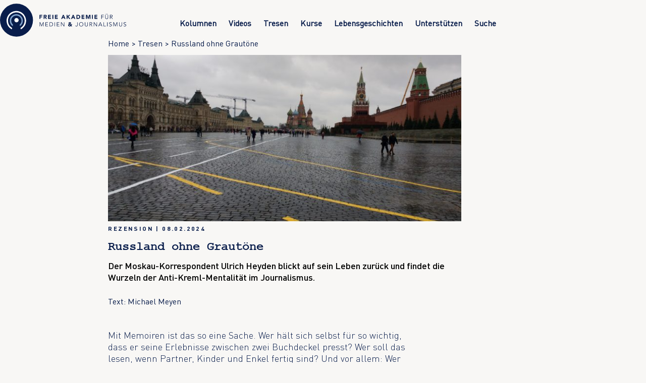

--- FILE ---
content_type: text/html; charset=utf-8
request_url: https://www.freie-medienakademie.de/medien-plus/120
body_size: 14186
content:
<!DOCTYPE html>
<html lang="en">
  <head>
    <title>Freie Akademie</title>
    <meta name="csrf-param" content="authenticity_token" />
<meta name="csrf-token" content="AcDCroEJmb3Yz1Ej9Mp9cGiB1qqiYn26+cJwxh/z+BpV0kfjRQOXdz3Vby7zn8D9oLlBE2pKK2/It6PQhF8H4A==" />
    <link rel="shortcut icon" type="image/x-icon" href="/assets/favicon/favicon-8943c81066089ae617035b7141e6e696a566546280eddba6cd16f22e79f56609.png" />
    <link rel="stylesheet" media="all" href="/assets/application-72fdf29e035d8305b51b6cdc2387e8ac34d7e4b2bb85c150a3c5f057b23fdfc6.css" data-turbolinks-track="reload" />
    <script src="/assets/application-e0b117714642f64ba2863db099a795bd3091fa4e1d4372b1b62650a774cae278.js" data-turbolinks-track="reload"></script>

    <meta name='viewport'
      content='width=device-width, initial-scale=1.0, maximum-scale=1.0,
      user-scalable=0' >
    <meta content="IE=edge" http-equiv="X-UA-Compatible">
    <meta charset="utf-8">

      <meta property="og:title" content="Russland ohne Grautöne" />
      <meta property="og:description" content="Der Moskau-Korrespondent Ulrich Heyden blickt auf sein Leben zurück und findet die Wurzeln der Anti-Kreml-Mentalität im Journalismus." />
        <meta property="og:image" content="https://www.freie-medienakademie.de/uploads/store/108f5caa9664d14e9c2ff28df4a7c6c1.jpg" />
      <meta property="og:url" content="https://www.freie-medienakademie.de/medien-plus/russland-ohne-grautone" />
      <meta property="og:type" content="article" />
  </head>

  <body>
    
<div class="wrapper">
	
	<div class="nav" id="nav">
		<div class="wrapper wrapper__inner">
			<div class="nav__content">
			<div class="nav__logo">
				<a href="/">
					<svg xmlns="http://www.w3.org/2000/svg" width="305.839" height="80" viewBox="0 0 305.839 80">
  <g id="Gruppe_4811" data-name="Gruppe 4811" transform="translate(-7.217 -7.217)">
    <path id="Pfad_1244" data-name="Pfad 1244" d="M1.326-12.54H7.951v2.008H3.5v2.008H7.616v2.008H3.5v3.849H1.326Zm9.93,0h3.821a6.743,6.743,0,0,1,1.43.146,3.392,3.392,0,0,1,1.185.488,2.432,2.432,0,0,1,.809.921,3.117,3.117,0,0,1,.3,1.444,2.9,2.9,0,0,1-.544,1.778,2.449,2.449,0,0,1-1.59.927l2.51,4.17H16.57L14.506-6.612H13.432v3.947H11.256Zm2.176,4.086h1.283q.293,0,.621-.021a1.944,1.944,0,0,0,.593-.126,1.025,1.025,0,0,0,.439-.328,1,1,0,0,0,.174-.628,1.042,1.042,0,0,0-.153-.6A1.023,1.023,0,0,0,16-10.5a1.732,1.732,0,0,0-.544-.16,4.437,4.437,0,0,0-.6-.042H13.432Zm8.689-4.086h6.709v2.008H24.3V-8.69h4.282v2.008H24.3v2.008h4.784v2.008h-6.96Zm10.418,0h2.176v9.874H32.539Zm5.983,0h6.709v2.008H40.7V-8.69H44.98v2.008H40.7v2.008h4.784v2.008h-6.96Zm19.568,0h1.8l4.3,9.874H61.73L60.88-4.757H57.044l-.823,2.092h-2.4Zm.837,2.873L57.728-6.6h2.413ZM67-12.54h2.176v4.1l3.835-4.1h2.845L71.465-7.951l4.77,5.286h-3.04L69.178-7.351v4.686H67Zm14.979,0h1.8l4.3,9.874H85.622l-.851-2.092H80.935l-.823,2.092h-2.4Zm.837,2.873L81.619-6.6h2.413ZM90.81-12.54h3.264a9.315,9.315,0,0,1,2.252.265,5.155,5.155,0,0,1,1.862.858A4.2,4.2,0,0,1,99.45-9.876a5.168,5.168,0,0,1,.467,2.3,4.7,4.7,0,0,1-.453,2.113,4.543,4.543,0,0,1-1.22,1.534,5.4,5.4,0,0,1-1.771.941,6.879,6.879,0,0,1-2.106.321H90.81Zm2.176,7.866h1.13a6.081,6.081,0,0,0,1.4-.153,3,3,0,0,0,1.123-.509,2.441,2.441,0,0,0,.746-.934,3.314,3.314,0,0,0,.272-1.416,2.76,2.76,0,0,0-.272-1.262,2.524,2.524,0,0,0-.732-.886,3.2,3.2,0,0,0-1.081-.523,4.8,4.8,0,0,0-1.3-.174H92.986Zm10.237-7.866h6.708v2.008H105.4V-8.69h4.282v2.008H105.4v2.008h4.784v2.008h-6.96Zm10.446,0h3.292L119.234-6.1h.028l2.287-6.444h3.278v9.874h-2.176v-7.573h-.028l-2.594,7.573h-1.66l-2.5-7.573h-.028v7.573h-2.176Zm14.881,0h2.176v9.874h-2.176Zm5.983,0h6.709v2.008H136.71V-8.69h4.282v2.008H136.71v2.008h4.784v2.008h-6.96Zm17.657,9.874h-1V-12.54h5.955v.921h-4.951v3.361h4.6v.921h-4.6Zm15.551-3.682a6.3,6.3,0,0,1-.146,1.3,3.506,3.506,0,0,1-.551,1.276,3.143,3.143,0,0,1-1.109.969,3.756,3.756,0,0,1-1.806.384,3.747,3.747,0,0,1-1.813-.384,3.159,3.159,0,0,1-1.1-.969,3.506,3.506,0,0,1-.551-1.276,6.3,6.3,0,0,1-.146-1.3V-12.54h1v6.081a4.664,4.664,0,0,0,.139,1.22,2.98,2.98,0,0,0,.37.858,2.037,2.037,0,0,0,.516.551,2.684,2.684,0,0,0,.572.314,2.369,2.369,0,0,0,.551.146,3.593,3.593,0,0,0,.46.035,3.68,3.68,0,0,0,.453-.035,2.361,2.361,0,0,0,.558-.146,2.684,2.684,0,0,0,.572-.314,2.037,2.037,0,0,0,.516-.551,2.979,2.979,0,0,0,.37-.858,4.664,4.664,0,0,0,.139-1.22V-12.54h1Zm-2.985-7.782a.717.717,0,0,1,.2-.5.662.662,0,0,1,.516-.216.662.662,0,0,1,.516.216.717.717,0,0,1,.2.5.717.717,0,0,1-.2.5.662.662,0,0,1-.516.216.662.662,0,0,1-.516-.216A.717.717,0,0,1,164.757-14.13Zm-2.678,0a.717.717,0,0,1,.2-.5.662.662,0,0,1,.516-.216.662.662,0,0,1,.516.216.717.717,0,0,1,.2.5.717.717,0,0,1-.2.5.662.662,0,0,1-.516.216.662.662,0,0,1-.516-.216A.717.717,0,0,1,162.079-14.13ZM173-8.174h1.785a4.016,4.016,0,0,0,1.137-.139,2.112,2.112,0,0,0,.746-.37,1.349,1.349,0,0,0,.4-.544A1.8,1.8,0,0,0,177.2-9.9a1.767,1.767,0,0,0-.126-.662,1.4,1.4,0,0,0-.4-.551,1.967,1.967,0,0,0-.746-.37,4.216,4.216,0,0,0-1.137-.132H173Zm0,5.509h-1V-12.54h3.04a3.872,3.872,0,0,1,2.378.656,2.319,2.319,0,0,1,.872,1.98,2.468,2.468,0,0,1-.649,1.736,2.786,2.786,0,0,1-1.876.816l2.845,4.686h-1.227l-2.706-4.589H173ZM6.445,13.543,9.778,5.509h1.534v9.874h-1V6.848H10.28L6.71,15.384H6.18L2.609,6.848H2.581v8.536h-1V5.509H3.111Zm10.293.921h5.286v.921h-6.29V5.509h6.123V6.43H16.737V9.791h4.784v.921H16.737Zm9.874,0h1.953a5.128,5.128,0,0,0,1.96-.342,4.055,4.055,0,0,0,1.381-.907,3.613,3.613,0,0,0,.816-1.283,4.3,4.3,0,0,0,0-2.971A3.613,3.613,0,0,0,31.9,7.678a4.055,4.055,0,0,0-1.381-.907,5.128,5.128,0,0,0-1.96-.342H26.612Zm-1-8.954h3.278a5.855,5.855,0,0,1,1.848.307,5.1,5.1,0,0,1,1.674.927,4.7,4.7,0,0,1,1.206,1.548,4.789,4.789,0,0,1,.46,2.155,4.778,4.778,0,0,1-.46,2.162,4.722,4.722,0,0,1-1.206,1.541,5.1,5.1,0,0,1-1.674.927,5.855,5.855,0,0,1-1.848.307H25.608Zm13.222,9.874h-1V5.509h1Zm5.425-.921h5.286v.921h-6.29V5.509h6.123V6.43H44.255V9.791h4.784v.921H44.255Zm16.151-.586h.028V5.509h1v9.874H60.182L54.3,6.932h-.028v8.452h-1V5.509H54.52Zm18.033-.823,2.2,2.329H77.951l-.823-.934a3.815,3.815,0,0,1-1.318.907,4.268,4.268,0,0,1-1.583.279,4.65,4.65,0,0,1-1.3-.181,3.467,3.467,0,0,1-1.123-.551,2.718,2.718,0,0,1-.788-.927,2.751,2.751,0,0,1-.293-1.3,2.528,2.528,0,0,1,.16-.9A2.733,2.733,0,0,1,71.333,11,3.166,3.166,0,0,1,72,10.4a3.408,3.408,0,0,1,.823-.411q-.237-.265-.439-.5a3.034,3.034,0,0,1-.349-.5,2.413,2.413,0,0,1-.223-.558,2.589,2.589,0,0,1-.077-.656,2.362,2.362,0,0,1,.258-1.144,2.28,2.28,0,0,1,.69-.781,2.914,2.914,0,0,1,.99-.446,4.7,4.7,0,0,1,1.144-.139A3.967,3.967,0,0,1,75.9,5.4a2.745,2.745,0,0,1,.914.446,2.217,2.217,0,0,1,.635.753,2.3,2.3,0,0,1,.237,1.081,2.252,2.252,0,0,1-.146.823,2.856,2.856,0,0,1-.4.7,3.287,3.287,0,0,1-.579.586,4.439,4.439,0,0,1-.7.453L77.128,11.6l.962-1.311h2.427ZM74.785,6.932a.985.985,0,0,0-.683.251.857.857,0,0,0-.279.669.814.814,0,0,0,.084.356,2.069,2.069,0,0,0,.2.335,2.309,2.309,0,0,0,.265.3q.146.139.272.251.167-.1.363-.23a2.775,2.775,0,0,0,.363-.293,1.642,1.642,0,0,0,.279-.349.768.768,0,0,0,.112-.4.8.8,0,0,0-.286-.662A1.066,1.066,0,0,0,74.785,6.932Zm-.669,4.24q-.209.126-.411.258a2.27,2.27,0,0,0-.363.293,1.289,1.289,0,0,0-.258.37,1.143,1.143,0,0,0-.1.488,1.107,1.107,0,0,0,.112.5,1.175,1.175,0,0,0,.293.377,1.469,1.469,0,0,0,.921.335,1.635,1.635,0,0,0,.844-.209,4.605,4.605,0,0,0,.7-.516ZM89.3,13.361a1.91,1.91,0,0,0,.516.99,1.446,1.446,0,0,0,1.046.363,1.633,1.633,0,0,0,.886-.216,1.522,1.522,0,0,0,.53-.558,2.378,2.378,0,0,0,.258-.781,5.729,5.729,0,0,0,.07-.9V5.509h1v7.169a4.165,4.165,0,0,1-.132,1.025,2.527,2.527,0,0,1-1.318,1.653,2.824,2.824,0,0,1-1.325.279,2.718,2.718,0,0,1-1.7-.523,2.323,2.323,0,0,1-.851-1.541Zm17.127-2.915a4.756,4.756,0,0,0-.279-1.625,4.112,4.112,0,0,0-.8-1.36,3.862,3.862,0,0,0-1.276-.934,4.326,4.326,0,0,0-3.4,0,3.862,3.862,0,0,0-1.276.934,4.111,4.111,0,0,0-.8,1.36,4.872,4.872,0,0,0,0,3.25,4.111,4.111,0,0,0,.8,1.36,3.862,3.862,0,0,0,1.276.934,4.326,4.326,0,0,0,3.4,0,3.862,3.862,0,0,0,1.276-.934,4.112,4.112,0,0,0,.8-1.36A4.756,4.756,0,0,0,106.431,10.447Zm1.088,0a5.406,5.406,0,0,1-.391,2.078,4.9,4.9,0,0,1-2.713,2.72,5.54,5.54,0,0,1-4.086,0,4.9,4.9,0,0,1-2.713-2.72,5.406,5.406,0,0,1-.391-2.078,5.406,5.406,0,0,1,.391-2.078,4.9,4.9,0,0,1,2.713-2.72,5.54,5.54,0,0,1,4.086,0,4.9,4.9,0,0,1,2.713,2.72A5.406,5.406,0,0,1,107.518,10.447ZM118.327,11.7a6.3,6.3,0,0,1-.146,1.3,3.506,3.506,0,0,1-.551,1.276,3.143,3.143,0,0,1-1.109.969,4.461,4.461,0,0,1-3.619,0,3.159,3.159,0,0,1-1.1-.969,3.505,3.505,0,0,1-.551-1.276,6.3,6.3,0,0,1-.146-1.3V5.509h1V11.59a4.663,4.663,0,0,0,.139,1.22,2.98,2.98,0,0,0,.37.858,2.036,2.036,0,0,0,.516.551,2.683,2.683,0,0,0,.572.314,2.369,2.369,0,0,0,.551.146,3.592,3.592,0,0,0,.46.035,3.68,3.68,0,0,0,.453-.035,2.361,2.361,0,0,0,.558-.146,2.684,2.684,0,0,0,.572-.314,2.037,2.037,0,0,0,.516-.551,2.981,2.981,0,0,0,.37-.858,4.665,4.665,0,0,0,.139-1.22V5.509h1Zm5.258-1.827h1.785a4.016,4.016,0,0,0,1.137-.139,2.112,2.112,0,0,0,.746-.37,1.349,1.349,0,0,0,.4-.544,1.8,1.8,0,0,0,.126-.676,1.767,1.767,0,0,0-.126-.662,1.4,1.4,0,0,0-.4-.551,1.967,1.967,0,0,0-.746-.37,4.216,4.216,0,0,0-1.137-.132h-1.785Zm0,5.509h-1V5.509h3.04A3.872,3.872,0,0,1,128,6.165a2.319,2.319,0,0,1,.872,1.98,2.468,2.468,0,0,1-.649,1.736,2.786,2.786,0,0,1-1.876.816l2.845,4.686h-1.227L125.259,10.8h-1.674Zm16.151-1.506h.028V5.509h1v9.874h-1.255l-5.886-8.452H133.6v8.452h-1V5.509h1.255Zm6.75-2.008h4.282l-2.134-5.188Zm-1.464,3.515H143.85l4.3-9.874h.976l4.3,9.874h-1.172l-1.088-2.594H146.11Zm12.483-.921h4.6v.921H156.5V5.509h1Zm8.717.921h-1V5.509h1Zm9.093-8.243a2.167,2.167,0,0,0-1.911-.962,2.853,2.853,0,0,0-.767.1,2.113,2.113,0,0,0-.676.321,1.6,1.6,0,0,0-.481.558,1.687,1.687,0,0,0-.181.8A1.39,1.39,0,0,0,171.675,9a2.979,2.979,0,0,0,.934.607,10.371,10.371,0,0,0,1.22.425,5.6,5.6,0,0,1,1.22.5,2.909,2.909,0,0,1,.934.83,2.345,2.345,0,0,1,.377,1.409,2.526,2.526,0,0,1-.286,1.206,2.774,2.774,0,0,1-.753.9,3.535,3.535,0,0,1-1.046.558,3.622,3.622,0,0,1-1.165.2,4.414,4.414,0,0,1-1.722-.342A3.278,3.278,0,0,1,170,14.17l.907-.656a2.4,2.4,0,0,0,.893.872,2.675,2.675,0,0,0,1.353.328,2.5,2.5,0,0,0,.753-.119,2.172,2.172,0,0,0,.676-.349,1.929,1.929,0,0,0,.5-.565,1.494,1.494,0,0,0,.2-.767,1.576,1.576,0,0,0-.216-.858,1.864,1.864,0,0,0-.572-.572,3.616,3.616,0,0,0-.809-.384q-.453-.153-.934-.307t-.934-.349a3.225,3.225,0,0,1-.809-.5,2.218,2.218,0,0,1-.572-.753,2.637,2.637,0,0,1-.216-1.137,2.684,2.684,0,0,1,.272-1.241,2.574,2.574,0,0,1,.725-.879,3.086,3.086,0,0,1,1.025-.516,4.354,4.354,0,0,1,2.692.1,3.278,3.278,0,0,1,1.269.934Zm9.693,6.4,3.333-8.033h1.534v9.874h-1V6.848h-.028l-3.57,8.536h-.53l-3.57-8.536h-.028v8.536h-1V5.509h1.534ZM201.354,11.7a6.3,6.3,0,0,1-.146,1.3,3.505,3.505,0,0,1-.551,1.276,3.143,3.143,0,0,1-1.109.969,4.461,4.461,0,0,1-3.619,0,3.159,3.159,0,0,1-1.1-.969,3.506,3.506,0,0,1-.551-1.276,6.3,6.3,0,0,1-.146-1.3V5.509h1V11.59a4.663,4.663,0,0,0,.139,1.22,2.98,2.98,0,0,0,.37.858,2.036,2.036,0,0,0,.516.551,2.683,2.683,0,0,0,.572.314,2.369,2.369,0,0,0,.551.146,3.592,3.592,0,0,0,.46.035,3.68,3.68,0,0,0,.453-.035,2.361,2.361,0,0,0,.558-.146,2.683,2.683,0,0,0,.572-.314,2.037,2.037,0,0,0,.516-.551,2.98,2.98,0,0,0,.37-.858,4.665,4.665,0,0,0,.139-1.22V5.509h1Zm8.926-4.561a2.167,2.167,0,0,0-1.911-.962,2.853,2.853,0,0,0-.767.1,2.113,2.113,0,0,0-.676.321,1.6,1.6,0,0,0-.481.558,1.687,1.687,0,0,0-.181.8A1.39,1.39,0,0,0,206.64,9a2.98,2.98,0,0,0,.934.607,10.369,10.369,0,0,0,1.22.425,5.6,5.6,0,0,1,1.22.5,2.909,2.909,0,0,1,.934.83,2.345,2.345,0,0,1,.377,1.409,2.526,2.526,0,0,1-.286,1.206,2.774,2.774,0,0,1-.753.9,3.535,3.535,0,0,1-1.046.558,3.623,3.623,0,0,1-1.165.2,4.414,4.414,0,0,1-1.722-.342,3.278,3.278,0,0,1-1.388-1.123l.907-.656a2.4,2.4,0,0,0,.893.872,2.675,2.675,0,0,0,1.353.328,2.5,2.5,0,0,0,.753-.119,2.173,2.173,0,0,0,.676-.349,1.93,1.93,0,0,0,.5-.565,1.494,1.494,0,0,0,.2-.767,1.576,1.576,0,0,0-.216-.858,1.864,1.864,0,0,0-.572-.572,3.617,3.617,0,0,0-.809-.384q-.453-.153-.934-.307t-.934-.349a3.225,3.225,0,0,1-.809-.5,2.218,2.218,0,0,1-.572-.753,2.637,2.637,0,0,1-.216-1.137,2.684,2.684,0,0,1,.272-1.241,2.574,2.574,0,0,1,.725-.879,3.086,3.086,0,0,1,1.025-.516,4.354,4.354,0,0,1,2.692.1,3.278,3.278,0,0,1,1.269.934Z" transform="translate(101.73 46.819)" fill="#091d4b"/>
    <path id="Pfad_81" data-name="Pfad 81" d="M806.051,358.583a22.953,22.953,0,0,0,3.835-5.37,22.438,22.438,0,0,0,2.388-13.536,22.045,22.045,0,0,0-4.226-10.5c-4.709-6.271-11.067-9.3-17.527-9.424a23.134,23.134,0,0,0-10.2,1.985c-8,3.789-12.625,10.1-13.513,18.909a22.109,22.109,0,0,0,6.2,17.834,4.035,4.035,0,0,0,.788.67,1.917,1.917,0,0,0,2.272-.308,1.7,1.7,0,0,0,.2-2.273c-.3-.425-.631-.826-.968-1.223a18.849,18.849,0,0,1-4.63-15.268,18.555,18.555,0,0,1,5.19-10.663,18.953,18.953,0,0,1,23.846-2.87c6.653,4.319,9.54,10.609,8.777,18.493a18.1,18.1,0,0,1-4.458,10.087m-3.139-2.227a15.2,15.2,0,0,0,3.905-10.678,13.343,13.343,0,0,0-1.526-6.259,15.184,15.184,0,0,0-16.255-8.336,15.317,15.317,0,0,0-12.488,17.634,14.433,14.433,0,0,0,3.257,7.1,8.713,8.713,0,0,0,1.388,1.345,1.757,1.757,0,0,0,2.2-.179,1.788,1.788,0,0,0,.4-2.265,7.417,7.417,0,0,0-.777-1.016,11.465,11.465,0,0,1,2.977-17.547,11.605,11.605,0,0,1,6.023-1.423,10.678,10.678,0,0,1,6.939,2.666,11.235,11.235,0,0,1,3.948,10.46,11.048,11.048,0,0,1-2.669,5.773,8.335,8.335,0,0,0-.851,1.132m-15.22-8.591a7.436,7.436,0,1,0,7.311-7.473,7.473,7.473,0,0,0-7.311,7.473" transform="translate(-723.771 -289.884)" fill="#fff"/>
    <g id="Gruppe_342" data-name="Gruppe 342" transform="translate(7.217 7.217)">
      <circle id="Ellipse_41" data-name="Ellipse 41" cx="40" cy="40" r="40" transform="translate(0)" fill="#091d4b"/>
      <g id="Gruppe_341" data-name="Gruppe 341" transform="translate(15.94 17.668)">
        <path id="Pfad_119" data-name="Pfad 119" d="M47.351,24.63c-.07.675-.127,1.351-.214,2.024a23.23,23.23,0,0,1-6.123,13.118A24.993,24.993,0,0,1,34.9,44.564c-.043.024-.089.041-.193.087-.3-1.061-.6-2.1-.87-3.141A.427.427,0,0,1,34,41.158a20.71,20.71,0,0,0,9.488-13.449,24.743,24.743,0,0,0,.308-3.955c.352-8.232-5.309-16.515-13.871-19.318a20.466,20.466,0,0,0-7.468-.9,19.249,19.249,0,0,0-11.23,4.279A19.979,19.979,0,0,0,3.84,20.093,20.58,20.58,0,0,0,3.7,25.911a19.287,19.287,0,0,0,6.876,13.058c.911.793,1.929,1.461,2.885,2.2a.465.465,0,0,1,.156.388c-.282,1.019-.592,2.032-.91,3.1-.431-.254-.835-.477-1.223-.723A23.356,23.356,0,0,1,.576,28.363,23.526,23.526,0,0,1,11.762,3.291,23.138,23.138,0,0,1,22.138.061,2.11,2.11,0,0,0,22.429,0H25.08c.109.022.218.052.328.067,1,.137,2.015.194,2.993.418A23.46,23.46,0,0,1,44.84,13.2a22.126,22.126,0,0,1,2.3,7.552c.077.661.14,1.323.209,1.985Z" transform="translate(-0.096)" fill="#fff"/>
        <path id="Pfad_120" data-name="Pfad 120" d="M16.411,38.5a16.038,16.038,0,0,1-4.785-5.1A15.6,15.6,0,0,1,9.608,22.978a15.891,15.891,0,1,1,24.514,15.55c-.127-.514-.254-1.009-.373-1.505-.127-.528-.232-1.061-.376-1.583a.639.639,0,0,1,.2-.726,14.231,14.231,0,0,0,2.4-2.912,12.475,12.475,0,1,0-22.689-9.759,13.5,13.5,0,0,0-.314,4.436,11.753,11.753,0,0,0,3.3,7.414c.3.328.622.628.92.954a.432.432,0,0,1,.127.317c-.247,1.028-.511,2.054-.775,3.078a1.631,1.631,0,0,1-.132.256" transform="translate(-1.7 -1.612)" fill="#81a4cd"/>
      </g>
      <circle id="Ellipse_42" data-name="Ellipse 42" cx="5.24" cy="5.24" r="5.24" transform="translate(34.777 34.776)" fill="#fff"/>
    </g>
  </g>
</svg>

</a>			</div>
				<div class="nav__items--left">
					<ul class="nav__items">
						<li><a href="/kolumnen">Kolumnen</a></li>
						<li><a href="/videos">Videos</a></li>
						<li><a href="/medien-plus">Tresen</a></li>
						<li><a href="/kurse">Kurse</a></li>
						<li><a href="/lebensgeschichten">Lebensgeschichten</a></li>
						<li><a href="/unterstuetzen">Unterstützen</a></li>
						<li><a href="/suche">Suche</a></li>
					</ul>
				</div>
				<div class="nav__items--right">
					<ul class="nav__items">
						<li class="nav__items--right">
		      			<a href="/sign_in">Anmelden</a>
	    			</li>
					</ul>
				</div>
			</div>
		</div>
	</div>

	<div class="nav-mobile">
		<div class="nav-mobile__logo">
			<a href="/">
				<svg xmlns="http://www.w3.org/2000/svg" width="305.839" height="80" viewBox="0 0 305.839 80">
  <g id="Gruppe_4811" data-name="Gruppe 4811" transform="translate(-7.217 -7.217)">
    <path id="Pfad_1244" data-name="Pfad 1244" d="M1.326-12.54H7.951v2.008H3.5v2.008H7.616v2.008H3.5v3.849H1.326Zm9.93,0h3.821a6.743,6.743,0,0,1,1.43.146,3.392,3.392,0,0,1,1.185.488,2.432,2.432,0,0,1,.809.921,3.117,3.117,0,0,1,.3,1.444,2.9,2.9,0,0,1-.544,1.778,2.449,2.449,0,0,1-1.59.927l2.51,4.17H16.57L14.506-6.612H13.432v3.947H11.256Zm2.176,4.086h1.283q.293,0,.621-.021a1.944,1.944,0,0,0,.593-.126,1.025,1.025,0,0,0,.439-.328,1,1,0,0,0,.174-.628,1.042,1.042,0,0,0-.153-.6A1.023,1.023,0,0,0,16-10.5a1.732,1.732,0,0,0-.544-.16,4.437,4.437,0,0,0-.6-.042H13.432Zm8.689-4.086h6.709v2.008H24.3V-8.69h4.282v2.008H24.3v2.008h4.784v2.008h-6.96Zm10.418,0h2.176v9.874H32.539Zm5.983,0h6.709v2.008H40.7V-8.69H44.98v2.008H40.7v2.008h4.784v2.008h-6.96Zm19.568,0h1.8l4.3,9.874H61.73L60.88-4.757H57.044l-.823,2.092h-2.4Zm.837,2.873L57.728-6.6h2.413ZM67-12.54h2.176v4.1l3.835-4.1h2.845L71.465-7.951l4.77,5.286h-3.04L69.178-7.351v4.686H67Zm14.979,0h1.8l4.3,9.874H85.622l-.851-2.092H80.935l-.823,2.092h-2.4Zm.837,2.873L81.619-6.6h2.413ZM90.81-12.54h3.264a9.315,9.315,0,0,1,2.252.265,5.155,5.155,0,0,1,1.862.858A4.2,4.2,0,0,1,99.45-9.876a5.168,5.168,0,0,1,.467,2.3,4.7,4.7,0,0,1-.453,2.113,4.543,4.543,0,0,1-1.22,1.534,5.4,5.4,0,0,1-1.771.941,6.879,6.879,0,0,1-2.106.321H90.81Zm2.176,7.866h1.13a6.081,6.081,0,0,0,1.4-.153,3,3,0,0,0,1.123-.509,2.441,2.441,0,0,0,.746-.934,3.314,3.314,0,0,0,.272-1.416,2.76,2.76,0,0,0-.272-1.262,2.524,2.524,0,0,0-.732-.886,3.2,3.2,0,0,0-1.081-.523,4.8,4.8,0,0,0-1.3-.174H92.986Zm10.237-7.866h6.708v2.008H105.4V-8.69h4.282v2.008H105.4v2.008h4.784v2.008h-6.96Zm10.446,0h3.292L119.234-6.1h.028l2.287-6.444h3.278v9.874h-2.176v-7.573h-.028l-2.594,7.573h-1.66l-2.5-7.573h-.028v7.573h-2.176Zm14.881,0h2.176v9.874h-2.176Zm5.983,0h6.709v2.008H136.71V-8.69h4.282v2.008H136.71v2.008h4.784v2.008h-6.96Zm17.657,9.874h-1V-12.54h5.955v.921h-4.951v3.361h4.6v.921h-4.6Zm15.551-3.682a6.3,6.3,0,0,1-.146,1.3,3.506,3.506,0,0,1-.551,1.276,3.143,3.143,0,0,1-1.109.969,3.756,3.756,0,0,1-1.806.384,3.747,3.747,0,0,1-1.813-.384,3.159,3.159,0,0,1-1.1-.969,3.506,3.506,0,0,1-.551-1.276,6.3,6.3,0,0,1-.146-1.3V-12.54h1v6.081a4.664,4.664,0,0,0,.139,1.22,2.98,2.98,0,0,0,.37.858,2.037,2.037,0,0,0,.516.551,2.684,2.684,0,0,0,.572.314,2.369,2.369,0,0,0,.551.146,3.593,3.593,0,0,0,.46.035,3.68,3.68,0,0,0,.453-.035,2.361,2.361,0,0,0,.558-.146,2.684,2.684,0,0,0,.572-.314,2.037,2.037,0,0,0,.516-.551,2.979,2.979,0,0,0,.37-.858,4.664,4.664,0,0,0,.139-1.22V-12.54h1Zm-2.985-7.782a.717.717,0,0,1,.2-.5.662.662,0,0,1,.516-.216.662.662,0,0,1,.516.216.717.717,0,0,1,.2.5.717.717,0,0,1-.2.5.662.662,0,0,1-.516.216.662.662,0,0,1-.516-.216A.717.717,0,0,1,164.757-14.13Zm-2.678,0a.717.717,0,0,1,.2-.5.662.662,0,0,1,.516-.216.662.662,0,0,1,.516.216.717.717,0,0,1,.2.5.717.717,0,0,1-.2.5.662.662,0,0,1-.516.216.662.662,0,0,1-.516-.216A.717.717,0,0,1,162.079-14.13ZM173-8.174h1.785a4.016,4.016,0,0,0,1.137-.139,2.112,2.112,0,0,0,.746-.37,1.349,1.349,0,0,0,.4-.544A1.8,1.8,0,0,0,177.2-9.9a1.767,1.767,0,0,0-.126-.662,1.4,1.4,0,0,0-.4-.551,1.967,1.967,0,0,0-.746-.37,4.216,4.216,0,0,0-1.137-.132H173Zm0,5.509h-1V-12.54h3.04a3.872,3.872,0,0,1,2.378.656,2.319,2.319,0,0,1,.872,1.98,2.468,2.468,0,0,1-.649,1.736,2.786,2.786,0,0,1-1.876.816l2.845,4.686h-1.227l-2.706-4.589H173ZM6.445,13.543,9.778,5.509h1.534v9.874h-1V6.848H10.28L6.71,15.384H6.18L2.609,6.848H2.581v8.536h-1V5.509H3.111Zm10.293.921h5.286v.921h-6.29V5.509h6.123V6.43H16.737V9.791h4.784v.921H16.737Zm9.874,0h1.953a5.128,5.128,0,0,0,1.96-.342,4.055,4.055,0,0,0,1.381-.907,3.613,3.613,0,0,0,.816-1.283,4.3,4.3,0,0,0,0-2.971A3.613,3.613,0,0,0,31.9,7.678a4.055,4.055,0,0,0-1.381-.907,5.128,5.128,0,0,0-1.96-.342H26.612Zm-1-8.954h3.278a5.855,5.855,0,0,1,1.848.307,5.1,5.1,0,0,1,1.674.927,4.7,4.7,0,0,1,1.206,1.548,4.789,4.789,0,0,1,.46,2.155,4.778,4.778,0,0,1-.46,2.162,4.722,4.722,0,0,1-1.206,1.541,5.1,5.1,0,0,1-1.674.927,5.855,5.855,0,0,1-1.848.307H25.608Zm13.222,9.874h-1V5.509h1Zm5.425-.921h5.286v.921h-6.29V5.509h6.123V6.43H44.255V9.791h4.784v.921H44.255Zm16.151-.586h.028V5.509h1v9.874H60.182L54.3,6.932h-.028v8.452h-1V5.509H54.52Zm18.033-.823,2.2,2.329H77.951l-.823-.934a3.815,3.815,0,0,1-1.318.907,4.268,4.268,0,0,1-1.583.279,4.65,4.65,0,0,1-1.3-.181,3.467,3.467,0,0,1-1.123-.551,2.718,2.718,0,0,1-.788-.927,2.751,2.751,0,0,1-.293-1.3,2.528,2.528,0,0,1,.16-.9A2.733,2.733,0,0,1,71.333,11,3.166,3.166,0,0,1,72,10.4a3.408,3.408,0,0,1,.823-.411q-.237-.265-.439-.5a3.034,3.034,0,0,1-.349-.5,2.413,2.413,0,0,1-.223-.558,2.589,2.589,0,0,1-.077-.656,2.362,2.362,0,0,1,.258-1.144,2.28,2.28,0,0,1,.69-.781,2.914,2.914,0,0,1,.99-.446,4.7,4.7,0,0,1,1.144-.139A3.967,3.967,0,0,1,75.9,5.4a2.745,2.745,0,0,1,.914.446,2.217,2.217,0,0,1,.635.753,2.3,2.3,0,0,1,.237,1.081,2.252,2.252,0,0,1-.146.823,2.856,2.856,0,0,1-.4.7,3.287,3.287,0,0,1-.579.586,4.439,4.439,0,0,1-.7.453L77.128,11.6l.962-1.311h2.427ZM74.785,6.932a.985.985,0,0,0-.683.251.857.857,0,0,0-.279.669.814.814,0,0,0,.084.356,2.069,2.069,0,0,0,.2.335,2.309,2.309,0,0,0,.265.3q.146.139.272.251.167-.1.363-.23a2.775,2.775,0,0,0,.363-.293,1.642,1.642,0,0,0,.279-.349.768.768,0,0,0,.112-.4.8.8,0,0,0-.286-.662A1.066,1.066,0,0,0,74.785,6.932Zm-.669,4.24q-.209.126-.411.258a2.27,2.27,0,0,0-.363.293,1.289,1.289,0,0,0-.258.37,1.143,1.143,0,0,0-.1.488,1.107,1.107,0,0,0,.112.5,1.175,1.175,0,0,0,.293.377,1.469,1.469,0,0,0,.921.335,1.635,1.635,0,0,0,.844-.209,4.605,4.605,0,0,0,.7-.516ZM89.3,13.361a1.91,1.91,0,0,0,.516.99,1.446,1.446,0,0,0,1.046.363,1.633,1.633,0,0,0,.886-.216,1.522,1.522,0,0,0,.53-.558,2.378,2.378,0,0,0,.258-.781,5.729,5.729,0,0,0,.07-.9V5.509h1v7.169a4.165,4.165,0,0,1-.132,1.025,2.527,2.527,0,0,1-1.318,1.653,2.824,2.824,0,0,1-1.325.279,2.718,2.718,0,0,1-1.7-.523,2.323,2.323,0,0,1-.851-1.541Zm17.127-2.915a4.756,4.756,0,0,0-.279-1.625,4.112,4.112,0,0,0-.8-1.36,3.862,3.862,0,0,0-1.276-.934,4.326,4.326,0,0,0-3.4,0,3.862,3.862,0,0,0-1.276.934,4.111,4.111,0,0,0-.8,1.36,4.872,4.872,0,0,0,0,3.25,4.111,4.111,0,0,0,.8,1.36,3.862,3.862,0,0,0,1.276.934,4.326,4.326,0,0,0,3.4,0,3.862,3.862,0,0,0,1.276-.934,4.112,4.112,0,0,0,.8-1.36A4.756,4.756,0,0,0,106.431,10.447Zm1.088,0a5.406,5.406,0,0,1-.391,2.078,4.9,4.9,0,0,1-2.713,2.72,5.54,5.54,0,0,1-4.086,0,4.9,4.9,0,0,1-2.713-2.72,5.406,5.406,0,0,1-.391-2.078,5.406,5.406,0,0,1,.391-2.078,4.9,4.9,0,0,1,2.713-2.72,5.54,5.54,0,0,1,4.086,0,4.9,4.9,0,0,1,2.713,2.72A5.406,5.406,0,0,1,107.518,10.447ZM118.327,11.7a6.3,6.3,0,0,1-.146,1.3,3.506,3.506,0,0,1-.551,1.276,3.143,3.143,0,0,1-1.109.969,4.461,4.461,0,0,1-3.619,0,3.159,3.159,0,0,1-1.1-.969,3.505,3.505,0,0,1-.551-1.276,6.3,6.3,0,0,1-.146-1.3V5.509h1V11.59a4.663,4.663,0,0,0,.139,1.22,2.98,2.98,0,0,0,.37.858,2.036,2.036,0,0,0,.516.551,2.683,2.683,0,0,0,.572.314,2.369,2.369,0,0,0,.551.146,3.592,3.592,0,0,0,.46.035,3.68,3.68,0,0,0,.453-.035,2.361,2.361,0,0,0,.558-.146,2.684,2.684,0,0,0,.572-.314,2.037,2.037,0,0,0,.516-.551,2.981,2.981,0,0,0,.37-.858,4.665,4.665,0,0,0,.139-1.22V5.509h1Zm5.258-1.827h1.785a4.016,4.016,0,0,0,1.137-.139,2.112,2.112,0,0,0,.746-.37,1.349,1.349,0,0,0,.4-.544,1.8,1.8,0,0,0,.126-.676,1.767,1.767,0,0,0-.126-.662,1.4,1.4,0,0,0-.4-.551,1.967,1.967,0,0,0-.746-.37,4.216,4.216,0,0,0-1.137-.132h-1.785Zm0,5.509h-1V5.509h3.04A3.872,3.872,0,0,1,128,6.165a2.319,2.319,0,0,1,.872,1.98,2.468,2.468,0,0,1-.649,1.736,2.786,2.786,0,0,1-1.876.816l2.845,4.686h-1.227L125.259,10.8h-1.674Zm16.151-1.506h.028V5.509h1v9.874h-1.255l-5.886-8.452H133.6v8.452h-1V5.509h1.255Zm6.75-2.008h4.282l-2.134-5.188Zm-1.464,3.515H143.85l4.3-9.874h.976l4.3,9.874h-1.172l-1.088-2.594H146.11Zm12.483-.921h4.6v.921H156.5V5.509h1Zm8.717.921h-1V5.509h1Zm9.093-8.243a2.167,2.167,0,0,0-1.911-.962,2.853,2.853,0,0,0-.767.1,2.113,2.113,0,0,0-.676.321,1.6,1.6,0,0,0-.481.558,1.687,1.687,0,0,0-.181.8A1.39,1.39,0,0,0,171.675,9a2.979,2.979,0,0,0,.934.607,10.371,10.371,0,0,0,1.22.425,5.6,5.6,0,0,1,1.22.5,2.909,2.909,0,0,1,.934.83,2.345,2.345,0,0,1,.377,1.409,2.526,2.526,0,0,1-.286,1.206,2.774,2.774,0,0,1-.753.9,3.535,3.535,0,0,1-1.046.558,3.622,3.622,0,0,1-1.165.2,4.414,4.414,0,0,1-1.722-.342A3.278,3.278,0,0,1,170,14.17l.907-.656a2.4,2.4,0,0,0,.893.872,2.675,2.675,0,0,0,1.353.328,2.5,2.5,0,0,0,.753-.119,2.172,2.172,0,0,0,.676-.349,1.929,1.929,0,0,0,.5-.565,1.494,1.494,0,0,0,.2-.767,1.576,1.576,0,0,0-.216-.858,1.864,1.864,0,0,0-.572-.572,3.616,3.616,0,0,0-.809-.384q-.453-.153-.934-.307t-.934-.349a3.225,3.225,0,0,1-.809-.5,2.218,2.218,0,0,1-.572-.753,2.637,2.637,0,0,1-.216-1.137,2.684,2.684,0,0,1,.272-1.241,2.574,2.574,0,0,1,.725-.879,3.086,3.086,0,0,1,1.025-.516,4.354,4.354,0,0,1,2.692.1,3.278,3.278,0,0,1,1.269.934Zm9.693,6.4,3.333-8.033h1.534v9.874h-1V6.848h-.028l-3.57,8.536h-.53l-3.57-8.536h-.028v8.536h-1V5.509h1.534ZM201.354,11.7a6.3,6.3,0,0,1-.146,1.3,3.505,3.505,0,0,1-.551,1.276,3.143,3.143,0,0,1-1.109.969,4.461,4.461,0,0,1-3.619,0,3.159,3.159,0,0,1-1.1-.969,3.506,3.506,0,0,1-.551-1.276,6.3,6.3,0,0,1-.146-1.3V5.509h1V11.59a4.663,4.663,0,0,0,.139,1.22,2.98,2.98,0,0,0,.37.858,2.036,2.036,0,0,0,.516.551,2.683,2.683,0,0,0,.572.314,2.369,2.369,0,0,0,.551.146,3.592,3.592,0,0,0,.46.035,3.68,3.68,0,0,0,.453-.035,2.361,2.361,0,0,0,.558-.146,2.683,2.683,0,0,0,.572-.314,2.037,2.037,0,0,0,.516-.551,2.98,2.98,0,0,0,.37-.858,4.665,4.665,0,0,0,.139-1.22V5.509h1Zm8.926-4.561a2.167,2.167,0,0,0-1.911-.962,2.853,2.853,0,0,0-.767.1,2.113,2.113,0,0,0-.676.321,1.6,1.6,0,0,0-.481.558,1.687,1.687,0,0,0-.181.8A1.39,1.39,0,0,0,206.64,9a2.98,2.98,0,0,0,.934.607,10.369,10.369,0,0,0,1.22.425,5.6,5.6,0,0,1,1.22.5,2.909,2.909,0,0,1,.934.83,2.345,2.345,0,0,1,.377,1.409,2.526,2.526,0,0,1-.286,1.206,2.774,2.774,0,0,1-.753.9,3.535,3.535,0,0,1-1.046.558,3.623,3.623,0,0,1-1.165.2,4.414,4.414,0,0,1-1.722-.342,3.278,3.278,0,0,1-1.388-1.123l.907-.656a2.4,2.4,0,0,0,.893.872,2.675,2.675,0,0,0,1.353.328,2.5,2.5,0,0,0,.753-.119,2.173,2.173,0,0,0,.676-.349,1.93,1.93,0,0,0,.5-.565,1.494,1.494,0,0,0,.2-.767,1.576,1.576,0,0,0-.216-.858,1.864,1.864,0,0,0-.572-.572,3.617,3.617,0,0,0-.809-.384q-.453-.153-.934-.307t-.934-.349a3.225,3.225,0,0,1-.809-.5,2.218,2.218,0,0,1-.572-.753,2.637,2.637,0,0,1-.216-1.137,2.684,2.684,0,0,1,.272-1.241,2.574,2.574,0,0,1,.725-.879,3.086,3.086,0,0,1,1.025-.516,4.354,4.354,0,0,1,2.692.1,3.278,3.278,0,0,1,1.269.934Z" transform="translate(101.73 46.819)" fill="#091d4b"/>
    <path id="Pfad_81" data-name="Pfad 81" d="M806.051,358.583a22.953,22.953,0,0,0,3.835-5.37,22.438,22.438,0,0,0,2.388-13.536,22.045,22.045,0,0,0-4.226-10.5c-4.709-6.271-11.067-9.3-17.527-9.424a23.134,23.134,0,0,0-10.2,1.985c-8,3.789-12.625,10.1-13.513,18.909a22.109,22.109,0,0,0,6.2,17.834,4.035,4.035,0,0,0,.788.67,1.917,1.917,0,0,0,2.272-.308,1.7,1.7,0,0,0,.2-2.273c-.3-.425-.631-.826-.968-1.223a18.849,18.849,0,0,1-4.63-15.268,18.555,18.555,0,0,1,5.19-10.663,18.953,18.953,0,0,1,23.846-2.87c6.653,4.319,9.54,10.609,8.777,18.493a18.1,18.1,0,0,1-4.458,10.087m-3.139-2.227a15.2,15.2,0,0,0,3.905-10.678,13.343,13.343,0,0,0-1.526-6.259,15.184,15.184,0,0,0-16.255-8.336,15.317,15.317,0,0,0-12.488,17.634,14.433,14.433,0,0,0,3.257,7.1,8.713,8.713,0,0,0,1.388,1.345,1.757,1.757,0,0,0,2.2-.179,1.788,1.788,0,0,0,.4-2.265,7.417,7.417,0,0,0-.777-1.016,11.465,11.465,0,0,1,2.977-17.547,11.605,11.605,0,0,1,6.023-1.423,10.678,10.678,0,0,1,6.939,2.666,11.235,11.235,0,0,1,3.948,10.46,11.048,11.048,0,0,1-2.669,5.773,8.335,8.335,0,0,0-.851,1.132m-15.22-8.591a7.436,7.436,0,1,0,7.311-7.473,7.473,7.473,0,0,0-7.311,7.473" transform="translate(-723.771 -289.884)" fill="#fff"/>
    <g id="Gruppe_342" data-name="Gruppe 342" transform="translate(7.217 7.217)">
      <circle id="Ellipse_41" data-name="Ellipse 41" cx="40" cy="40" r="40" transform="translate(0)" fill="#091d4b"/>
      <g id="Gruppe_341" data-name="Gruppe 341" transform="translate(15.94 17.668)">
        <path id="Pfad_119" data-name="Pfad 119" d="M47.351,24.63c-.07.675-.127,1.351-.214,2.024a23.23,23.23,0,0,1-6.123,13.118A24.993,24.993,0,0,1,34.9,44.564c-.043.024-.089.041-.193.087-.3-1.061-.6-2.1-.87-3.141A.427.427,0,0,1,34,41.158a20.71,20.71,0,0,0,9.488-13.449,24.743,24.743,0,0,0,.308-3.955c.352-8.232-5.309-16.515-13.871-19.318a20.466,20.466,0,0,0-7.468-.9,19.249,19.249,0,0,0-11.23,4.279A19.979,19.979,0,0,0,3.84,20.093,20.58,20.58,0,0,0,3.7,25.911a19.287,19.287,0,0,0,6.876,13.058c.911.793,1.929,1.461,2.885,2.2a.465.465,0,0,1,.156.388c-.282,1.019-.592,2.032-.91,3.1-.431-.254-.835-.477-1.223-.723A23.356,23.356,0,0,1,.576,28.363,23.526,23.526,0,0,1,11.762,3.291,23.138,23.138,0,0,1,22.138.061,2.11,2.11,0,0,0,22.429,0H25.08c.109.022.218.052.328.067,1,.137,2.015.194,2.993.418A23.46,23.46,0,0,1,44.84,13.2a22.126,22.126,0,0,1,2.3,7.552c.077.661.14,1.323.209,1.985Z" transform="translate(-0.096)" fill="#fff"/>
        <path id="Pfad_120" data-name="Pfad 120" d="M16.411,38.5a16.038,16.038,0,0,1-4.785-5.1A15.6,15.6,0,0,1,9.608,22.978a15.891,15.891,0,1,1,24.514,15.55c-.127-.514-.254-1.009-.373-1.505-.127-.528-.232-1.061-.376-1.583a.639.639,0,0,1,.2-.726,14.231,14.231,0,0,0,2.4-2.912,12.475,12.475,0,1,0-22.689-9.759,13.5,13.5,0,0,0-.314,4.436,11.753,11.753,0,0,0,3.3,7.414c.3.328.622.628.92.954a.432.432,0,0,1,.127.317c-.247,1.028-.511,2.054-.775,3.078a1.631,1.631,0,0,1-.132.256" transform="translate(-1.7 -1.612)" fill="#81a4cd"/>
      </g>
      <circle id="Ellipse_42" data-name="Ellipse 42" cx="5.24" cy="5.24" r="5.24" transform="translate(34.777 34.776)" fill="#fff"/>
    </g>
  </g>
</svg>

</a>		</div>
		<a href="javascript:void(0);" class="nav-mobile__trigger" id="nav-mobile__trigger-icon" onclick="toggleNav()"></a>
		<div class="nav-mobile__content">   				
			<div class="nav-mobile__items" id="nav-mobile__items">
				<ul>
					<a href="/kolumnen">Kolumnen</a>
					<a href="/videos">Videos</a>
					<a href="/medien-plus">Tresen</a>
					<a href="/kurse">Kurse</a>
					<a href="/lebensgeschichten">Lebensgeschichten</a>
					<a href="/unterstuetzen">Unterstützen</a>
					<a href="/suche">Suche</a>
				</ul>
			</div>
		</div>
	</div>


	<!-- Header -->

	<div class="row">
		<div class="col-2-of-12 mobile-non">&nbsp;</div>
		<div class="col-7-of-12">
			<div class="textheader">
				<div class="breadcrumb mb--1">
					<a href="/">Home</a> > <a href="/medien-plus">Tresen</a> > <a href="/medien-plus/russland-ohne-grautone">Russland ohne Grautöne</a>		
				</div>
					<img src="/uploads/store/108f5caa9664d14e9c2ff28df4a7c6c1.jpg" alt="108f5caa9664d14e9c2ff28df4a7c6c1" />
				<div class="medienplus__meta">
					<span>Rezension</span> | 
					<span>08.02.2024</span>
				</div>
				<div class="medienplus__headline mb--1">Russland ohne Grautöne</div>
				<div class="medienplus-article__intro">Der Moskau-Korrespondent Ulrich Heyden blickt auf sein Leben zurück und findet die Wurzeln der Anti-Kreml-Mentalität im Journalismus.</div>
				<div class="medienplus__author">Text: Michael Meyen</div>
			</div>
		</div>
	</div>
	<div class="col-2-of-12 mobile-non">&nbsp;</div>
</div>	

	<!-- Header END-->

	<!-- Content -->
<div class="wrapper">
	<div class="row">
		<div class="col-2-of-12 mobile-non">&nbsp;</div>
		<div class="col-6-of-12">
			<div class="medienplus-article mb--2">
				<p>Mit Memoiren ist das so eine Sache. Wer hält sich selbst für so wichtig, dass er seine Erlebnisse zwischen zwei Buchdeckel presst? Wer soll das lesen, wenn Partner, Kinder und Enkel fertig sind? Und vor allem: Wer ist in der Lage, eine Geschichte zu erzählen, wenn er tatsächlich etwas Spannendes erlebt hat?</p>

<p>Ulrich Heyden hat all diese Zweifel überwunden und sich sogar auf dem Cover platziert. Ein skeptischer Blick nach links, die langen grauen Haare zerzaust vom Wind. Titel: „Mein Weg nach Russland. Erinnerungen eines Reporters“. Heyden, 1954 in Hamburg geboren, ist anders als die meisten Journalisten. Er hat einen Beruf gelernt und in Metallbetrieben gearbeitet. Die Arbeiter für den Sozialismus gewinnen: So hieß das damals, wenn man jung war und sehr weit links. Als der Westen seinen Endsieg feierte und die Genossen müde wurden oder grün und sich dem bürgerlichen Staat in die Arme warfen, ist Ulrich Heyden nach Osten gezogen. Er hat für den <em>Deutschlandfunk</em> gearbeitet, für den <em>Tagesspiegel</em>, für die <em>Sächsische Zeitung</em>. Sein Credo: neugierig sein. Offen für die Wirklichkeit. </p>

<p><img src="https://www.freie-medienakademie.de/uploads/store/3cfb130046b235bc5318a65214d1e4ea.jpeg" alt="Bildbeschreibung"></p>

<p>Dass das heute als Buchstoff taugt, sagt viel über den Journalismus in Deutschland. In Kurzform: Die Redaktionen daheim wussten, wie es in Russland und in der Ukraine aussieht. Sie wussten vor allem, dass der Westen überlegen ist. Durch diese Brille gab es schon in den 1990ern kaum Platz für Grautöne und schon gar nicht für Alla Pugatschowa. Ulrich Heyden berichtet, wie kalte Krieger in den Nullerjahren in die Chefredaktionen einzogen, bei ihm bald nur noch „bunte Themen“ bestellten und dann ganz kündigten. Zu wenig Euphorie beim Maidan, Klartext zum Gewerkschaftshaus in Odessa, Empathie für ermordete Russen im Donbass. Bitte nicht bei uns – schon gar nicht von jemandem, der auch bei <em>RT deutsch</em> publiziert. Selbst da, wo links draufsteht, ist heute kein Platz mehr für Ulrich Heyden. </p>

<p>Seine Memoiren sind mehr als diese Kurzform. Ulrich Heyden war mitten drin in einem Milieu, das mit den Vätern haderte, die den Krieg in sich vergruben, und das auch deshalb mit dem Sozialismus liebäugelte. Die Klassiker im Kopf, Rio Reiser oder Franz-Josef Degenhardt im Herzen und die Mao-Bibel in der Tasche. Ulrich Heyden schreibt, dass er als junger Mann den <em>Roten Morgen</em> abonniert hatte und die <em>Pekinger Rundschau</em> und außerdem die <em>Deutsche Volkszeitung</em> las und <em>Links</em>, das Blatt des Sozialistischen Büros. Der Vater steuerte, wie sollte es anders sein, ein FAZ-Abo bei. Die Hoffnung der Eltern stirbt zuletzt. </p>

<p>Dieser Vater ist Heydens Resonanzboden, bis zum Schluss. Das beginnt schon beim Vornamen, Ulrich-Wilhelm eigentlich nach dem Großonkel Graf Schwerin von Schwanenfeld, Offizier des 20. Juli. „Geschichtsverfälschung“ sagt der Neffe zum westlichen Blick auf den Widerstand. „Die größten Helden Deutschlands waren für mich Kommunisten und Sozialdemokraten, aber auch Christen und Humanisten“, die Weiße Rose zum Beispiel (S. 33). Heydens Vater ist im Winter 1941 als Offizier fast bis Moskau gekommen. Er hat daheim als Kind und Jugendlicher erlebt, was er nun im Alter verallgemeinern kann: Viele Kriegsteilnehmer haben die Niederlage „nie verwunden“ (S. 45) – mit Folgen für das Hier und Jetzt, weil „westliche Führungskräfte“ meist nur genau dies mit Russland verbindet. Papa und Opa haben dort verloren. „So kommt es, dass einem westdeutschen Chefredakteur die Hand keine Sekunde zittert, wenn es darum geht, einem ‚Putin-nahen‘ Korrespondenten den Laufpass zu geben“ (S. 265). Dass die „sowjetische Zivilbevölkerung“ genau wie die „Vernichtung der Juden in der Sowjetunion“ in den Familienerzählungen nicht vorkamen, schiebt Heyden auf eine „Nazi-Propaganda“, die den Gegner „dämonisierte“ und zu einer „Masse“ formte (S. 10f.). </p>

<p>Hannes Hofbauer, der Promedia-Verleger, hat mir das Buch als Mediengeschichte schmackhaft gemacht. Man könne dort studieren, wie jemand wegen seiner Ukraine-Position nach und nach von den allermeisten Plattformen verdrängt worden sei. In der Tat: Ulrich Heyden steht wie kaum ein anderer Reporter für die Verengung des öffentlichen Debattenraums. Es geht dabei gar nicht um irgendeine „Putin-Nähe“. Ausgewogenheit hatte sich dieser Journalist auf die Fahnen geschrieben. Genau hinschauen, auch im Alltag, auch bei den Menschen, die nicht auf der Sonnenseite stehen und deshalb gerade von den Leitmedien in aller Regel übersehen werden. Das Ende hat sich schon vor dem Maidan angekündigt. Die <em>Sächsische Zeitung</em>, mit einer Monatspauschale von 1500 Euro Heydens wichtigstes Standbein, gab ihm 2013 den Laufpass, nachdem die Redaktion schon eine Weile gemäkelt hatte. Heyden begründet das auch mit Wechseln in der Leitungsebene. Hans Eggert, Chefredakteur von 2002 bis 2007, ein alter Dresdner, der das Handwerk in der DDR gelernt hat, wurde von Uwe Vetterick ersetzt, zwar auch ein Ostdeutscher, aber bei <em>Bild</em> gewissermaßen auf Linie gebracht (S. 230).</p>

<p>Ein Konzernblatt, okay. Wirklich gewundert hat mich das nicht, genau wie die „Einmischungsversuche“, die Ulrich Heyden ab den späten 1990ern beim <em>Tagesspiegel</em> erlebte und beim <em>Deutschlandfunk</em>. Für die Berliner Postille war die Ukraine schon damals ein „unterdrücktes Land“. Heyden: „Diesen Eindruck gewann ich zumindest, als ich für die Zeitung einen Artikel schrieb, in dem ich Russland und die Ukraine gleichgewichtig“ darstellte (S. 139). Beim Hörfunk war das nicht viel anders: „Für die meisten <em>DLF</em>-Redakteure stand fest, dass das politische und kulturelle System im Westen den Verhältnissen in Russland überlegen war. Und das sollte immer wieder dokumentiert werden“ (S. 140). </p>

<p>Wirklich spannend wird es da, wo Ulrich Heyden in eine Medienszene blickt, die sich dem Kommerz und damit auch den Wünschen des Staates verweigern könnte. Sein Fazit: Pustekuchen. </p>

<ul>
<li>Die <em>Wochenzeitung</em> in Zürich, links, mochte 2015 eine <em>Telepolis</em>-Überschrift nicht, in der Heyden von einem „Mordanschlag“ in Lugansk sprach (S. 234). </li>
<li>Das <em>Antifaschistische Infoblatt</em> stornierte 2017 einen Auftrag, weil jemand bemerkt hatte, dass dieser Heyden auch für <em>RT deutsch</em> arbeitet (S. 235). </li>
<li><em>Analyse und Kritik</em> klappte offiziell aus dem gleichen Grund „die Ladentheke“ hoch, um „nichts aus der Sicht der Donbass-Bevölkerung“ veröffentlichen zu müssen und so womöglich als „pro-russisch“ dazustehen (S. 236f.). </li>
<li>Das <em>Neue Deutschland</em> meinte 2017, in eine Krimreportage ohne jede Rücksprache die Formel „Annexion durch Russland“ einfügen zu müssen (S. 237). </li>
<li>Und der <em>Freitag</em>, 30 Jahre eine Heimat für den Autor Ulrich Heyden, machte im Februar 2022 nach einem Lawrow-Porträt Schluss, das der Erzählung vom Allein-Entscheider Putin widersprach (S. 259). Die Chefredaktion hatte vorher jahrelang tatenlos mit angeschaut, wie Ulrich Heyden in der <em>Freitag</em>-Community von drei Ukraine-Fans „regelrecht gejagt“ wurde (S. 261). </li>
</ul>

<p>Mindestens genauso wichtig wie solche Einblicke in den Russlandjournalismus ist die Geschichte vom Zerfall der westdeutschen Sozialismus-Blüte, die dieser Reporter am eigenen Leib erlebt hat. Er führt den Leser zurück in die „weltweite Familie von Revolutionären“ (S. 87), in der es normal war, den Kriegsdienst zu verweigern, rund um die Uhr für die Genossen und die Sache da zu sein und dabei auch zu riskieren, dass man als Lehrling nicht übernommen oder als Älterer „an die frische Luft gesetzt“ wurde (S. 89). Heyden war im Kommunistischen Bund, hat es dann in Hamburg mit der Grün-Alternativen Liste versucht und erlebt, wie sich die Mitkämpfer nach und nach verabschiedeten. „Wer wollte, konnte Karriere machen. Die Unternehmen zeigten sich offen für ehemalige Revolutionäre. Man musste nicht unbedingt reumütig sein. Es reichte, wenn man auf politische Betätigung verzichtete“ (S. 94). Ulrich Heyden hat an der HWP studiert und sich als Trainee beim <em>Spiegel</em> versucht, durch Vermittlung des Vaters, wie sonst. Es hat ihn nicht überzeugt. Heute ist Russland Teil seiner Identität. Wer die <em>Nachdenkseiten</em> liest, die <em>Junge Welt</em> oder <em>RT</em>, wird dafür dankbar sein.</p>

<p><em>Weitere Rezensionen von Michael Meyen</em></p>

<p><a href="https://www.freie-medienakademie.de/medien-plus/3">Shoshana Zuboff: Das Zeitalter des Überwachungskapitalismus</a></p>

<p><a href="https://www.freie-medienakademie.de/medien-plus/6">Andrea Komlosy: Zeitenwende</a></p>

<p><a href="https://www.freie-medienakademie.de/medien-plus/31">Upton Sinclair: The Brass Check, 1919</a></p>

<p><a href="https://www.freie-medienakademie.de/medien-plus/33">Michael Andrick: Im Moralgefängnis</a><a href="https://www.freie-medienakademie.de/medien-plus/118">Roy Prinzessin: True</a></p>

<p><a href="https://www.freie-medienakademie.de/medien-plus/89">Axel Klopprogge: Methode Mensch</a></p>

<p><a href="https://www.freie-medienakademie.de/medien-plus/100">Caitlin Johnstone: Kleines Erste-Hilfe-Büchlein gegen Propaganda</a></p>

<p><a href="https://www.freie-medienakademie.de/medien-plus/101">Rainer Mausfeld: Hybris und Nemesis</a></p>

<p><a href="https://www.freie-medienakademie.de/medien-plus/103">Hauke Arach: Mensch, lern das und frag nicht!</a></p>

<p><a href="https://www.freie-medienakademie.de/medien-plus/106">Ronen Steinke: Verfassungsschutz</a></p>

<p><a href="https://www.freie-medienakademie.de/medien-plus/108">Michael Ballweg, Ralf Ludwig: Richtigstellung!</a></p>
	
					<div class="medienplus-article__source">Bildquellen: Promedia, Michael Meyen</div>
			</div>
		</div>
		<div class="col-2-of-12 mobile-non">&nbsp;</div>
	</div>

	<div class="space">
		&nbsp;
	</div>

	<!-- Content END-->


	<div class="wrapper wrapper__inner">
		

	<div class="footer">
		<div class="row">
			<div class="col-1-of-4">
				<h3>Akademie</h3>
				<ul>
					<li><a href="/#portfolio">Was wir bieten</a></li>
					<li><a href="/wer-wir-sind">Wer wir sind</a></li>
					<li><a href="/kurse">Kurse</a></li>
				</ul>
			</div>
			<div class="col-1-of-4">
				<h3>Beliebte Inhalte</h3>
				<ul>
					<li><a href="/kolumnen">Kolumnen</a></li>
					<li><a href="/lehrgang">Videos</a></li>
					<li><a href="/medien-plus">Tresen</a></li>
				</ul>
			</div>
			<div class="col-1-of-4">
				<h3>Kontakt</h3>
				<ul>
					<li><a href="mailto:freie-medienakademie@posteo.de?subject=Bewerbung"><span class="button button__blue button__send link-deko__right"> E-Mail schreiben </span></a></li>
				</ul>
				<h3><a href="/impressum">Impressum</a></h3>
			</div>
			<div class="col-1-of-4">
				<svg xmlns="http://www.w3.org/2000/svg" width="305.839" height="80" viewBox="0 0 305.839 80">
  <g id="Gruppe_4811" data-name="Gruppe 4811" transform="translate(-7.217 -7.217)">
    <path id="Pfad_1244" data-name="Pfad 1244" d="M1.326-12.54H7.951v2.008H3.5v2.008H7.616v2.008H3.5v3.849H1.326Zm9.93,0h3.821a6.743,6.743,0,0,1,1.43.146,3.392,3.392,0,0,1,1.185.488,2.432,2.432,0,0,1,.809.921,3.117,3.117,0,0,1,.3,1.444,2.9,2.9,0,0,1-.544,1.778,2.449,2.449,0,0,1-1.59.927l2.51,4.17H16.57L14.506-6.612H13.432v3.947H11.256Zm2.176,4.086h1.283q.293,0,.621-.021a1.944,1.944,0,0,0,.593-.126,1.025,1.025,0,0,0,.439-.328,1,1,0,0,0,.174-.628,1.042,1.042,0,0,0-.153-.6A1.023,1.023,0,0,0,16-10.5a1.732,1.732,0,0,0-.544-.16,4.437,4.437,0,0,0-.6-.042H13.432Zm8.689-4.086h6.709v2.008H24.3V-8.69h4.282v2.008H24.3v2.008h4.784v2.008h-6.96Zm10.418,0h2.176v9.874H32.539Zm5.983,0h6.709v2.008H40.7V-8.69H44.98v2.008H40.7v2.008h4.784v2.008h-6.96Zm19.568,0h1.8l4.3,9.874H61.73L60.88-4.757H57.044l-.823,2.092h-2.4Zm.837,2.873L57.728-6.6h2.413ZM67-12.54h2.176v4.1l3.835-4.1h2.845L71.465-7.951l4.77,5.286h-3.04L69.178-7.351v4.686H67Zm14.979,0h1.8l4.3,9.874H85.622l-.851-2.092H80.935l-.823,2.092h-2.4Zm.837,2.873L81.619-6.6h2.413ZM90.81-12.54h3.264a9.315,9.315,0,0,1,2.252.265,5.155,5.155,0,0,1,1.862.858A4.2,4.2,0,0,1,99.45-9.876a5.168,5.168,0,0,1,.467,2.3,4.7,4.7,0,0,1-.453,2.113,4.543,4.543,0,0,1-1.22,1.534,5.4,5.4,0,0,1-1.771.941,6.879,6.879,0,0,1-2.106.321H90.81Zm2.176,7.866h1.13a6.081,6.081,0,0,0,1.4-.153,3,3,0,0,0,1.123-.509,2.441,2.441,0,0,0,.746-.934,3.314,3.314,0,0,0,.272-1.416,2.76,2.76,0,0,0-.272-1.262,2.524,2.524,0,0,0-.732-.886,3.2,3.2,0,0,0-1.081-.523,4.8,4.8,0,0,0-1.3-.174H92.986Zm10.237-7.866h6.708v2.008H105.4V-8.69h4.282v2.008H105.4v2.008h4.784v2.008h-6.96Zm10.446,0h3.292L119.234-6.1h.028l2.287-6.444h3.278v9.874h-2.176v-7.573h-.028l-2.594,7.573h-1.66l-2.5-7.573h-.028v7.573h-2.176Zm14.881,0h2.176v9.874h-2.176Zm5.983,0h6.709v2.008H136.71V-8.69h4.282v2.008H136.71v2.008h4.784v2.008h-6.96Zm17.657,9.874h-1V-12.54h5.955v.921h-4.951v3.361h4.6v.921h-4.6Zm15.551-3.682a6.3,6.3,0,0,1-.146,1.3,3.506,3.506,0,0,1-.551,1.276,3.143,3.143,0,0,1-1.109.969,3.756,3.756,0,0,1-1.806.384,3.747,3.747,0,0,1-1.813-.384,3.159,3.159,0,0,1-1.1-.969,3.506,3.506,0,0,1-.551-1.276,6.3,6.3,0,0,1-.146-1.3V-12.54h1v6.081a4.664,4.664,0,0,0,.139,1.22,2.98,2.98,0,0,0,.37.858,2.037,2.037,0,0,0,.516.551,2.684,2.684,0,0,0,.572.314,2.369,2.369,0,0,0,.551.146,3.593,3.593,0,0,0,.46.035,3.68,3.68,0,0,0,.453-.035,2.361,2.361,0,0,0,.558-.146,2.684,2.684,0,0,0,.572-.314,2.037,2.037,0,0,0,.516-.551,2.979,2.979,0,0,0,.37-.858,4.664,4.664,0,0,0,.139-1.22V-12.54h1Zm-2.985-7.782a.717.717,0,0,1,.2-.5.662.662,0,0,1,.516-.216.662.662,0,0,1,.516.216.717.717,0,0,1,.2.5.717.717,0,0,1-.2.5.662.662,0,0,1-.516.216.662.662,0,0,1-.516-.216A.717.717,0,0,1,164.757-14.13Zm-2.678,0a.717.717,0,0,1,.2-.5.662.662,0,0,1,.516-.216.662.662,0,0,1,.516.216.717.717,0,0,1,.2.5.717.717,0,0,1-.2.5.662.662,0,0,1-.516.216.662.662,0,0,1-.516-.216A.717.717,0,0,1,162.079-14.13ZM173-8.174h1.785a4.016,4.016,0,0,0,1.137-.139,2.112,2.112,0,0,0,.746-.37,1.349,1.349,0,0,0,.4-.544A1.8,1.8,0,0,0,177.2-9.9a1.767,1.767,0,0,0-.126-.662,1.4,1.4,0,0,0-.4-.551,1.967,1.967,0,0,0-.746-.37,4.216,4.216,0,0,0-1.137-.132H173Zm0,5.509h-1V-12.54h3.04a3.872,3.872,0,0,1,2.378.656,2.319,2.319,0,0,1,.872,1.98,2.468,2.468,0,0,1-.649,1.736,2.786,2.786,0,0,1-1.876.816l2.845,4.686h-1.227l-2.706-4.589H173ZM6.445,13.543,9.778,5.509h1.534v9.874h-1V6.848H10.28L6.71,15.384H6.18L2.609,6.848H2.581v8.536h-1V5.509H3.111Zm10.293.921h5.286v.921h-6.29V5.509h6.123V6.43H16.737V9.791h4.784v.921H16.737Zm9.874,0h1.953a5.128,5.128,0,0,0,1.96-.342,4.055,4.055,0,0,0,1.381-.907,3.613,3.613,0,0,0,.816-1.283,4.3,4.3,0,0,0,0-2.971A3.613,3.613,0,0,0,31.9,7.678a4.055,4.055,0,0,0-1.381-.907,5.128,5.128,0,0,0-1.96-.342H26.612Zm-1-8.954h3.278a5.855,5.855,0,0,1,1.848.307,5.1,5.1,0,0,1,1.674.927,4.7,4.7,0,0,1,1.206,1.548,4.789,4.789,0,0,1,.46,2.155,4.778,4.778,0,0,1-.46,2.162,4.722,4.722,0,0,1-1.206,1.541,5.1,5.1,0,0,1-1.674.927,5.855,5.855,0,0,1-1.848.307H25.608Zm13.222,9.874h-1V5.509h1Zm5.425-.921h5.286v.921h-6.29V5.509h6.123V6.43H44.255V9.791h4.784v.921H44.255Zm16.151-.586h.028V5.509h1v9.874H60.182L54.3,6.932h-.028v8.452h-1V5.509H54.52Zm18.033-.823,2.2,2.329H77.951l-.823-.934a3.815,3.815,0,0,1-1.318.907,4.268,4.268,0,0,1-1.583.279,4.65,4.65,0,0,1-1.3-.181,3.467,3.467,0,0,1-1.123-.551,2.718,2.718,0,0,1-.788-.927,2.751,2.751,0,0,1-.293-1.3,2.528,2.528,0,0,1,.16-.9A2.733,2.733,0,0,1,71.333,11,3.166,3.166,0,0,1,72,10.4a3.408,3.408,0,0,1,.823-.411q-.237-.265-.439-.5a3.034,3.034,0,0,1-.349-.5,2.413,2.413,0,0,1-.223-.558,2.589,2.589,0,0,1-.077-.656,2.362,2.362,0,0,1,.258-1.144,2.28,2.28,0,0,1,.69-.781,2.914,2.914,0,0,1,.99-.446,4.7,4.7,0,0,1,1.144-.139A3.967,3.967,0,0,1,75.9,5.4a2.745,2.745,0,0,1,.914.446,2.217,2.217,0,0,1,.635.753,2.3,2.3,0,0,1,.237,1.081,2.252,2.252,0,0,1-.146.823,2.856,2.856,0,0,1-.4.7,3.287,3.287,0,0,1-.579.586,4.439,4.439,0,0,1-.7.453L77.128,11.6l.962-1.311h2.427ZM74.785,6.932a.985.985,0,0,0-.683.251.857.857,0,0,0-.279.669.814.814,0,0,0,.084.356,2.069,2.069,0,0,0,.2.335,2.309,2.309,0,0,0,.265.3q.146.139.272.251.167-.1.363-.23a2.775,2.775,0,0,0,.363-.293,1.642,1.642,0,0,0,.279-.349.768.768,0,0,0,.112-.4.8.8,0,0,0-.286-.662A1.066,1.066,0,0,0,74.785,6.932Zm-.669,4.24q-.209.126-.411.258a2.27,2.27,0,0,0-.363.293,1.289,1.289,0,0,0-.258.37,1.143,1.143,0,0,0-.1.488,1.107,1.107,0,0,0,.112.5,1.175,1.175,0,0,0,.293.377,1.469,1.469,0,0,0,.921.335,1.635,1.635,0,0,0,.844-.209,4.605,4.605,0,0,0,.7-.516ZM89.3,13.361a1.91,1.91,0,0,0,.516.99,1.446,1.446,0,0,0,1.046.363,1.633,1.633,0,0,0,.886-.216,1.522,1.522,0,0,0,.53-.558,2.378,2.378,0,0,0,.258-.781,5.729,5.729,0,0,0,.07-.9V5.509h1v7.169a4.165,4.165,0,0,1-.132,1.025,2.527,2.527,0,0,1-1.318,1.653,2.824,2.824,0,0,1-1.325.279,2.718,2.718,0,0,1-1.7-.523,2.323,2.323,0,0,1-.851-1.541Zm17.127-2.915a4.756,4.756,0,0,0-.279-1.625,4.112,4.112,0,0,0-.8-1.36,3.862,3.862,0,0,0-1.276-.934,4.326,4.326,0,0,0-3.4,0,3.862,3.862,0,0,0-1.276.934,4.111,4.111,0,0,0-.8,1.36,4.872,4.872,0,0,0,0,3.25,4.111,4.111,0,0,0,.8,1.36,3.862,3.862,0,0,0,1.276.934,4.326,4.326,0,0,0,3.4,0,3.862,3.862,0,0,0,1.276-.934,4.112,4.112,0,0,0,.8-1.36A4.756,4.756,0,0,0,106.431,10.447Zm1.088,0a5.406,5.406,0,0,1-.391,2.078,4.9,4.9,0,0,1-2.713,2.72,5.54,5.54,0,0,1-4.086,0,4.9,4.9,0,0,1-2.713-2.72,5.406,5.406,0,0,1-.391-2.078,5.406,5.406,0,0,1,.391-2.078,4.9,4.9,0,0,1,2.713-2.72,5.54,5.54,0,0,1,4.086,0,4.9,4.9,0,0,1,2.713,2.72A5.406,5.406,0,0,1,107.518,10.447ZM118.327,11.7a6.3,6.3,0,0,1-.146,1.3,3.506,3.506,0,0,1-.551,1.276,3.143,3.143,0,0,1-1.109.969,4.461,4.461,0,0,1-3.619,0,3.159,3.159,0,0,1-1.1-.969,3.505,3.505,0,0,1-.551-1.276,6.3,6.3,0,0,1-.146-1.3V5.509h1V11.59a4.663,4.663,0,0,0,.139,1.22,2.98,2.98,0,0,0,.37.858,2.036,2.036,0,0,0,.516.551,2.683,2.683,0,0,0,.572.314,2.369,2.369,0,0,0,.551.146,3.592,3.592,0,0,0,.46.035,3.68,3.68,0,0,0,.453-.035,2.361,2.361,0,0,0,.558-.146,2.684,2.684,0,0,0,.572-.314,2.037,2.037,0,0,0,.516-.551,2.981,2.981,0,0,0,.37-.858,4.665,4.665,0,0,0,.139-1.22V5.509h1Zm5.258-1.827h1.785a4.016,4.016,0,0,0,1.137-.139,2.112,2.112,0,0,0,.746-.37,1.349,1.349,0,0,0,.4-.544,1.8,1.8,0,0,0,.126-.676,1.767,1.767,0,0,0-.126-.662,1.4,1.4,0,0,0-.4-.551,1.967,1.967,0,0,0-.746-.37,4.216,4.216,0,0,0-1.137-.132h-1.785Zm0,5.509h-1V5.509h3.04A3.872,3.872,0,0,1,128,6.165a2.319,2.319,0,0,1,.872,1.98,2.468,2.468,0,0,1-.649,1.736,2.786,2.786,0,0,1-1.876.816l2.845,4.686h-1.227L125.259,10.8h-1.674Zm16.151-1.506h.028V5.509h1v9.874h-1.255l-5.886-8.452H133.6v8.452h-1V5.509h1.255Zm6.75-2.008h4.282l-2.134-5.188Zm-1.464,3.515H143.85l4.3-9.874h.976l4.3,9.874h-1.172l-1.088-2.594H146.11Zm12.483-.921h4.6v.921H156.5V5.509h1Zm8.717.921h-1V5.509h1Zm9.093-8.243a2.167,2.167,0,0,0-1.911-.962,2.853,2.853,0,0,0-.767.1,2.113,2.113,0,0,0-.676.321,1.6,1.6,0,0,0-.481.558,1.687,1.687,0,0,0-.181.8A1.39,1.39,0,0,0,171.675,9a2.979,2.979,0,0,0,.934.607,10.371,10.371,0,0,0,1.22.425,5.6,5.6,0,0,1,1.22.5,2.909,2.909,0,0,1,.934.83,2.345,2.345,0,0,1,.377,1.409,2.526,2.526,0,0,1-.286,1.206,2.774,2.774,0,0,1-.753.9,3.535,3.535,0,0,1-1.046.558,3.622,3.622,0,0,1-1.165.2,4.414,4.414,0,0,1-1.722-.342A3.278,3.278,0,0,1,170,14.17l.907-.656a2.4,2.4,0,0,0,.893.872,2.675,2.675,0,0,0,1.353.328,2.5,2.5,0,0,0,.753-.119,2.172,2.172,0,0,0,.676-.349,1.929,1.929,0,0,0,.5-.565,1.494,1.494,0,0,0,.2-.767,1.576,1.576,0,0,0-.216-.858,1.864,1.864,0,0,0-.572-.572,3.616,3.616,0,0,0-.809-.384q-.453-.153-.934-.307t-.934-.349a3.225,3.225,0,0,1-.809-.5,2.218,2.218,0,0,1-.572-.753,2.637,2.637,0,0,1-.216-1.137,2.684,2.684,0,0,1,.272-1.241,2.574,2.574,0,0,1,.725-.879,3.086,3.086,0,0,1,1.025-.516,4.354,4.354,0,0,1,2.692.1,3.278,3.278,0,0,1,1.269.934Zm9.693,6.4,3.333-8.033h1.534v9.874h-1V6.848h-.028l-3.57,8.536h-.53l-3.57-8.536h-.028v8.536h-1V5.509h1.534ZM201.354,11.7a6.3,6.3,0,0,1-.146,1.3,3.505,3.505,0,0,1-.551,1.276,3.143,3.143,0,0,1-1.109.969,4.461,4.461,0,0,1-3.619,0,3.159,3.159,0,0,1-1.1-.969,3.506,3.506,0,0,1-.551-1.276,6.3,6.3,0,0,1-.146-1.3V5.509h1V11.59a4.663,4.663,0,0,0,.139,1.22,2.98,2.98,0,0,0,.37.858,2.036,2.036,0,0,0,.516.551,2.683,2.683,0,0,0,.572.314,2.369,2.369,0,0,0,.551.146,3.592,3.592,0,0,0,.46.035,3.68,3.68,0,0,0,.453-.035,2.361,2.361,0,0,0,.558-.146,2.683,2.683,0,0,0,.572-.314,2.037,2.037,0,0,0,.516-.551,2.98,2.98,0,0,0,.37-.858,4.665,4.665,0,0,0,.139-1.22V5.509h1Zm8.926-4.561a2.167,2.167,0,0,0-1.911-.962,2.853,2.853,0,0,0-.767.1,2.113,2.113,0,0,0-.676.321,1.6,1.6,0,0,0-.481.558,1.687,1.687,0,0,0-.181.8A1.39,1.39,0,0,0,206.64,9a2.98,2.98,0,0,0,.934.607,10.369,10.369,0,0,0,1.22.425,5.6,5.6,0,0,1,1.22.5,2.909,2.909,0,0,1,.934.83,2.345,2.345,0,0,1,.377,1.409,2.526,2.526,0,0,1-.286,1.206,2.774,2.774,0,0,1-.753.9,3.535,3.535,0,0,1-1.046.558,3.623,3.623,0,0,1-1.165.2,4.414,4.414,0,0,1-1.722-.342,3.278,3.278,0,0,1-1.388-1.123l.907-.656a2.4,2.4,0,0,0,.893.872,2.675,2.675,0,0,0,1.353.328,2.5,2.5,0,0,0,.753-.119,2.173,2.173,0,0,0,.676-.349,1.93,1.93,0,0,0,.5-.565,1.494,1.494,0,0,0,.2-.767,1.576,1.576,0,0,0-.216-.858,1.864,1.864,0,0,0-.572-.572,3.617,3.617,0,0,0-.809-.384q-.453-.153-.934-.307t-.934-.349a3.225,3.225,0,0,1-.809-.5,2.218,2.218,0,0,1-.572-.753,2.637,2.637,0,0,1-.216-1.137,2.684,2.684,0,0,1,.272-1.241,2.574,2.574,0,0,1,.725-.879,3.086,3.086,0,0,1,1.025-.516,4.354,4.354,0,0,1,2.692.1,3.278,3.278,0,0,1,1.269.934Z" transform="translate(101.73 46.819)" fill="#091d4b"/>
    <path id="Pfad_81" data-name="Pfad 81" d="M806.051,358.583a22.953,22.953,0,0,0,3.835-5.37,22.438,22.438,0,0,0,2.388-13.536,22.045,22.045,0,0,0-4.226-10.5c-4.709-6.271-11.067-9.3-17.527-9.424a23.134,23.134,0,0,0-10.2,1.985c-8,3.789-12.625,10.1-13.513,18.909a22.109,22.109,0,0,0,6.2,17.834,4.035,4.035,0,0,0,.788.67,1.917,1.917,0,0,0,2.272-.308,1.7,1.7,0,0,0,.2-2.273c-.3-.425-.631-.826-.968-1.223a18.849,18.849,0,0,1-4.63-15.268,18.555,18.555,0,0,1,5.19-10.663,18.953,18.953,0,0,1,23.846-2.87c6.653,4.319,9.54,10.609,8.777,18.493a18.1,18.1,0,0,1-4.458,10.087m-3.139-2.227a15.2,15.2,0,0,0,3.905-10.678,13.343,13.343,0,0,0-1.526-6.259,15.184,15.184,0,0,0-16.255-8.336,15.317,15.317,0,0,0-12.488,17.634,14.433,14.433,0,0,0,3.257,7.1,8.713,8.713,0,0,0,1.388,1.345,1.757,1.757,0,0,0,2.2-.179,1.788,1.788,0,0,0,.4-2.265,7.417,7.417,0,0,0-.777-1.016,11.465,11.465,0,0,1,2.977-17.547,11.605,11.605,0,0,1,6.023-1.423,10.678,10.678,0,0,1,6.939,2.666,11.235,11.235,0,0,1,3.948,10.46,11.048,11.048,0,0,1-2.669,5.773,8.335,8.335,0,0,0-.851,1.132m-15.22-8.591a7.436,7.436,0,1,0,7.311-7.473,7.473,7.473,0,0,0-7.311,7.473" transform="translate(-723.771 -289.884)" fill="#fff"/>
    <g id="Gruppe_342" data-name="Gruppe 342" transform="translate(7.217 7.217)">
      <circle id="Ellipse_41" data-name="Ellipse 41" cx="40" cy="40" r="40" transform="translate(0)" fill="#091d4b"/>
      <g id="Gruppe_341" data-name="Gruppe 341" transform="translate(15.94 17.668)">
        <path id="Pfad_119" data-name="Pfad 119" d="M47.351,24.63c-.07.675-.127,1.351-.214,2.024a23.23,23.23,0,0,1-6.123,13.118A24.993,24.993,0,0,1,34.9,44.564c-.043.024-.089.041-.193.087-.3-1.061-.6-2.1-.87-3.141A.427.427,0,0,1,34,41.158a20.71,20.71,0,0,0,9.488-13.449,24.743,24.743,0,0,0,.308-3.955c.352-8.232-5.309-16.515-13.871-19.318a20.466,20.466,0,0,0-7.468-.9,19.249,19.249,0,0,0-11.23,4.279A19.979,19.979,0,0,0,3.84,20.093,20.58,20.58,0,0,0,3.7,25.911a19.287,19.287,0,0,0,6.876,13.058c.911.793,1.929,1.461,2.885,2.2a.465.465,0,0,1,.156.388c-.282,1.019-.592,2.032-.91,3.1-.431-.254-.835-.477-1.223-.723A23.356,23.356,0,0,1,.576,28.363,23.526,23.526,0,0,1,11.762,3.291,23.138,23.138,0,0,1,22.138.061,2.11,2.11,0,0,0,22.429,0H25.08c.109.022.218.052.328.067,1,.137,2.015.194,2.993.418A23.46,23.46,0,0,1,44.84,13.2a22.126,22.126,0,0,1,2.3,7.552c.077.661.14,1.323.209,1.985Z" transform="translate(-0.096)" fill="#fff"/>
        <path id="Pfad_120" data-name="Pfad 120" d="M16.411,38.5a16.038,16.038,0,0,1-4.785-5.1A15.6,15.6,0,0,1,9.608,22.978a15.891,15.891,0,1,1,24.514,15.55c-.127-.514-.254-1.009-.373-1.505-.127-.528-.232-1.061-.376-1.583a.639.639,0,0,1,.2-.726,14.231,14.231,0,0,0,2.4-2.912,12.475,12.475,0,1,0-22.689-9.759,13.5,13.5,0,0,0-.314,4.436,11.753,11.753,0,0,0,3.3,7.414c.3.328.622.628.92.954a.432.432,0,0,1,.127.317c-.247,1.028-.511,2.054-.775,3.078a1.631,1.631,0,0,1-.132.256" transform="translate(-1.7 -1.612)" fill="#81a4cd"/>
      </g>
      <circle id="Ellipse_42" data-name="Ellipse 42" cx="5.24" cy="5.24" r="5.24" transform="translate(34.777 34.776)" fill="#fff"/>
    </g>
  </g>
</svg>

			</div>
		</div>		
	</div>
	
	</div>
</div>
  </body>
</html>


--- FILE ---
content_type: text/css
request_url: https://www.freie-medienakademie.de/assets/application-72fdf29e035d8305b51b6cdc2387e8ac34d7e4b2bb85c150a3c5f057b23fdfc6.css
body_size: 7767
content:
*{margin:0;padding:0;-webkit-box-sizing:border-box;-moz-box-sizing:border-box;box-sizing:border-box;color:#091D4B;font-family:din;scroll-margin-top:100px;-ms-word-wrap:break-word;word-wrap:break-word}body{background:#F8F7F5}.wrapper{position:relative;display:block;max-width:1920px;margin:auto;position:relative}.wrapper__inner{max-width:1640px}a{text-decoration:none}img{width:100%}hr{color:#777;margin:3.2rem 0}html{scroll-behavior:smooth}.space{height:120px}@media screen and (max-width: 1200px){.space{height:100px}}@media screen and (max-width: 1000px){.space{height:60px}}@media screen and (max-width: 600px){.space{height:40px}}.space--smaller{height:60px}@media screen and (max-width: 1200px){.space--smaller{height:50px}}@media screen and (max-width: 1000px){.space--smaller{height:30px}}@media screen and (max-width: 600px){.space--smaller{height:20px}}.space--small{height:30px}@media screen and (max-width: 1200px){.space--small{height:25px}}@media screen and (max-width: 1000px){.space--small{height:15px}}@media screen and (max-width: 600px){.space--small{height:10px}}.row{max-width:192rem;margin:0 auto}.row:not(:last-child){margin-bottom:0.8rem}.row::after{content:"";display:table;clear:both}.row [class^="col-"]{float:left;padding:0.4rem}.col-full{width:calc(100% - 0.4rem)}.col-1-of-2{width:calc((100% - 0.4rem) / 2)}@media screen and (max-width: 600px){.col-1-of-2{width:100%}}.col-1-of-3{width:calc((100% - 2 * 0.4rem ) / 3)}@media screen and (max-width: 1000px){.col-1-of-3{width:50%}}@media screen and (max-width: 600px){.col-1-of-3{width:100%}}.col-1-of-4{width:calc((100% - 3 * 0.4rem) / 4)}@media screen and (max-width: 1200px){.col-1-of-4{width:50%}}@media screen and (max-width: 600px){.col-1-of-4{width:100%}}.col-1-of-5{width:calc((100% - 4 * 0.4rem) / 5)}@media screen and (max-width: 600px){.col-1-of-5{width:100%}}.col-1-of-6{width:calc((100% - 5 * 0.4rem) / 6)}@media screen and (max-width: 600px){.col-1-of-6{width:100%}}.col-1-of-7{width:calc((100% - 6 * 0.4rem) / 7)}@media screen and (max-width: 600px){.col-1-of-7{width:100%}}.col-3-of-7{width:calc(3 * ((100% - 6 * 0.4rem) / 7) + 0.4rem)}@media screen and (max-width: 600px){.col-3-of-7{width:100%}}.col-4-of-7{width:calc(4 * ((100% - 6 * 0.4rem) / 7) + 0.4rem)}@media screen and (max-width: 600px){.col-4-of-7{width:100%}}.col-1-of-8{width:calc((100% - 7 * 0.4rem) / 8)}@media screen and (max-width: 600px){.col-1-of-8{width:100%}}.col-1-of-9{width:calc((100% - 8 * 0.4rem) / 9)}@media screen and (max-width: 600px){.col-1-of-9{width:100%}}.col-2-of-9{width:calc((2 * 100% - 8 * 0.4rem) / 9)}@media screen and (max-width: 1000px){.col-2-of-9{width:100%}}.col-3-of-9{width:calc(3 * ((100% - 8 * 0.4rem) / 9) + 0.4rem)}@media screen and (max-width: 1000px){.col-3-of-9{width:100%}}@media screen and (max-width: 600px){.col-3-of-9{width:100%}}.col-4-of-9{width:calc(4 * ((100% - 8 * 0.4rem) / 9) + 0.4rem)}@media screen and (max-width: 1000px){.col-4-of-9{width:100%}}.col-5-of-9{width:calc(5 * ((100% - 8 * 0.4rem) / 9) + 0.4rem)}@media screen and (max-width: 600px){.col-5-of-9{width:100%}}.col-7-of-9{width:calc(7 * ((100% - 8 * 0.4rem) / 9) + 0.4rem)}@media screen and (max-width: 600px){.col-7-of-9{width:100%}}.col-1-of-10{width:calc((100% - 9 * 0.4rem) / 10)}@media screen and (max-width: 600px){.col-1-of-10{width:100%}}.col-1-of-11{width:calc((100% - 10 * 0.4rem) / 11)}@media screen and (max-width: 600px){.col-1-of-11{width:100%}}.col-1-of-12{width:calc((100% - 11 * 0.4rem) / 12)}@media screen and (max-width: 600px){.col-1-of-12{width:100%}}.col-2-of-12{width:calc(2 * ((100% - 11 * 0.4rem) / 12) + 0.4rem)}@media screen and (max-width: 600px){.col-2-of-12{width:100%}}.col-3-of-12{width:calc(3 * ((100% - 11 * 0.4rem) / 12) + 0.4rem)}@media screen and (max-width: 600px){.col-3-of-12{width:100%}}.col-4-of-12{width:calc(4 * ((100% - 11 * 0.4rem) / 12) + 0.4rem)}@media screen and (max-width: 600px){.col-4-of-12{width:100%}}.col-5-of-12{width:calc(5 * ((100% - 11 * 0.4rem) / 12) + 0.4rem)}@media screen and (max-width: 600px){.col-5-of-12{width:100%}}.col-6-of-12{width:calc(6 * ((100% - 11 * 0.4rem) / 12) + 0.4rem)}@media screen and (max-width: 1200px){.col-6-of-12{width:80%}}@media screen and (max-width: 600px){.col-6-of-12{width:100%}}.col-7-of-12{width:calc(7 * ((100% - 11 * 0.4rem) / 12) + 0.4rem)}@media screen and (max-width: 600px){.col-7-of-12{width:100%}}.col-8-of-12{width:calc(8 * ((100% - 11 * 0.4rem) / 12) + 0.4rem)}@media screen and (max-width: 600px){.col-8-of-12{width:100%}}.col-9-of-12{width:calc(9 * ((100% - 11 * 0.4rem) / 12) + 0.4rem)}@media screen and (max-width: 600px){.col-9-of-12{width:100%}}.col-10-of-12{width:calc(10 * ((100% - 11 * 0.4rem) / 12) + 0.4rem)}@media screen and (max-width: 600px){.col-10-of-12{width:100%}}.col-2-of-3{width:calc(2 * ((100% - 2 * 0.4rem) / 3) + 0.4rem)}@media screen and (max-width: 600px){.col-2-of-3{width:100%}}.col-2-of-4{width:calc(2 * ((100% - 3 * 0.4rem) / 4) + 2 * 0.4rem)}@media screen and (max-width: 600px){.col-2-of-4{width:100%}}.col-2-of-5{width:calc(2 * ((100% - 4 * 0.4rem) / 5) + 0.4rem)}@media screen and (max-width: 600px){.col-2-of-5{width:100%}}.col-2-of-6{width:calc(2 * ((100% - 5 * 0.4rem) / 6) + 0.4rem)}@media screen and (max-width: 600px){.col-2-of-6{width:100%}}.col-2-of-7{width:calc(2 * ((100% - 6 * 0.4rem) / 7) + 0.4rem)}@media screen and (max-width: 600px){.col-2-of-7{width:100%}}.col-3-of-4{width:calc(3 * ((100% - 3 * 0.4rem) / 4) + 0.4rem)}@media screen and (max-width: 1000px){.col-3-of-4{width:100%}}.col-3-of-8{width:calc(3 * ((100% - 3 * 0.4rem) / 8) + 0.4rem)}@media screen and (max-width: 600px){.col-3-of-8{width:100%}}.col-5-of-8{width:calc(5 * ((100% - 5 * 0.4rem) / 8) + 0.4rem)}@media screen and (max-width: 600px){.col-5-of-8{width:100%}}@media screen and (max-width: 600px){.mobile-non{display:none}}.desktop-non{display:none}@media screen and (max-width: 600px){.desktop-non{display:block}}@media screen and (max-width: 1000px){.rotato{-webkit-transform:rotate(180deg);transform:rotate(180deg)}.rotato>div{display:block;margin:0 auto 5px;-webkit-transform:rotate(-180deg);transform:rotate(-180deg)}}.mb--1{margin-bottom:0.8rem !important}.mb--2{margin-bottom:1.6rem !important}.mb--3{margin-bottom:2.4rem !important}.mb--4{margin-bottom:3.2rem !important}.mb--5{margin-bottom:4rem !important}.mb--6{margin-bottom:4.8rem !important}.mb--7{margin-bottom:5.6rem !important}.mb--8{margin-bottom:6.4rem !important}.mb--9{margin-bottom:7.2rem !important}.mb--10{margin-bottom:8rem !important}.mt--1{margin-top:0.8rem !important}.mt--2{margin-top:1.6rem !important}.mt--3{margin-top:2.4rem !important}.mt--4{margin-top:3.2rem !important}.mt--5{margin-top:4rem !important}.mt--6{margin-top:4.8rem !important}.mt--7{margin-top:5.6rem !important}.mt--8{margin-top:6.4rem !important}.mt--9{margin-top:7.2rem !important}.mt--10{margin-top:8rem !important}.blue{color:#091D4B}.blue-l{color:#81A4CD}.yellow{color:#FFB60A}.green{color:#BDD9BF}span.bg{color:#fff;padding:4px 16px 0px 16px;text-transform:uppercase;font-weight:600;font-family:courier-bold;font-size:26px;line-height:28px;margin-bottom:1.6rem;letter-spacing:0.075em}span.bg__blue{background:#091D4B}span.bg__blue-l{background:#81A4CD}span.bg__yellow{background:#FFB60A}span.bg__green{background:#BDD9BF}.bg__spacer{margin:0.8rem 0 1.6rem 0}p.meta{color:#091D4B;text-transform:uppercase;letter-spacing:0.2em;font-size:0.6em;font-family:din-bold}.link-deko{position:relative;margin-left:25px}.link-deko::before{content:"  ";border-style:solid;border-width:6px 0px 6px 10px;border-color:transparent transparent transparent #091D4B;position:absolute;left:-25px;top:5px;-webkit-transition:all 0.3s ease-in-out;-moz-transition:all 0.3s ease-in-out;-ms-transition:all 0.3s ease-in-out;-o-transition:all 0.3s ease-in-out;transition:all 0.3s ease-in-out}.link-deko:hover{text-decoration:underline}.link-deko:hover::before{left:-20px}.link-deko__right{position:relative;margin-right:25px}.link-deko__right::after{content:"  ";border-style:solid;border-width:6px 0px 6px 10px;border-color:transparent transparent transparent #fff;position:absolute;margin-left:10px;top:13px}.ma{margin:auto}.ttu{text-transform:uppercase}.tac{text-align:center}.tar{text-align:right}@media screen and (max-width: 1000px){.tar{text-align:left}}.tdu{text-decoration:underline}.ls{letter-spacing:2.8px}.bold{font-weight:600}.highlight{font-family:din-bold;text-decoration:underline}.intro{color:#000;font-family:din-medium;font-size:18px;line-height:24px}.t16_28{font-size:16px;line-height:28px}.t16_32{font-size:16px;line-height:32px}.t18_28{font-size:18px;line-height:28px}.t28_40{font-size:28px;line-height:40px}h1 span.bg{font-size:36px;margin:0px 0;text-shadow:0px 3px 6px #00000052}@media screen and (max-width: 1000px){h1 span.bg{font-size:28px}}@media screen and (max-width: 600px){h1 span.bg{font-size:24px}}h3{font-family:din-bold;font-size:18px}h3 a{font-family:din-bold;font-size:18px}.seperator{height:12px}@media screen and (max-width: 1000px){.seperator{height:0}}ul.facts{list-style-type:" — "}ul.facts li{margin-bottom:0.8rem;font-family:courier-bold;font-size:16px;line-height:28px;color:#777;padding-left:5px;margin-left:20px;text-transform:uppercase;letter-spacing:0.12em}@font-face{font-family:"courier-bold";src:url(/assets/courier/courier_new_bold-500df4e46b554ae7d646e8727952fd8c7e60e94423481f6b82325cfddba2ee6a.ttf) format("truetype");font-style:normal}@font-face{font-family:"courier-bold-italic";src:url(/assets/courier/courier_new_bold_italic-60e4c514200985d3f8405af039ffb89cd24b45fef5005b019825a4937b96135d.ttf) format("truetype");font-weight:normal}@font-face{font-family:"courier-italic";src:url(/assets/courier/courier_new_italic-b5c6d453f16fb1693652671fa2e11d8c8ad1cd0046c3f38ae2608d165838ecf1.ttf) format("truetype");font-weight:normal}@font-face{font-family:"courier";src:url(/assets/courier/courier_new-c886ca3172d8ce9189976992d145ec090500a4ff516ecb9d4df56b1a78336247.ttf) format("truetype");font-weight:normal;font-style:normal}@font-face{font-family:din;src:url(/assets/din_pro/DINPro-d7abf2186606fa16e6e1464ae9503aead394fa3d035ebef4f4b8f3fc61a28a85.ttf) format("truetype");font-weight:normal}@font-face{font-family:din-bold;src:url(/assets/din_pro/DINPro-Bold-3c8ff16dabf8848bca27334bd6148dc18856ec0d93d3cbe7bfeda6d5f8441684.ttf) format("truetype");font-weight:normal}@font-face{font-family:din-condensed-black-italic;src:url(/assets/din_pro/DINPro-CondensedBlackItalic-75d2594e82e285e6fd760de6745fb7005b03d6c49b65d15b0eba497ee8bdbf55.ttf) format("truetype");font-weight:normal}@font-face{font-family:din-condensed-italic;src:url(/assets/din_pro/DINPro-CondensedItalic-73c6fb2dfa6fed67917db2db3ce83ad047657e8f6f3b8101c160540589638bd3.ttf) format("truetype");font-weight:normal}@font-face{font-family:din-condensed-medium;src:url(/assets/din_pro/DINPro-CondensedMedium-bfbf6ccd8f0f977dfddd66045e6f41fecd5e8836f2ac386e7d090f87534d437a.ttf) format("truetype");font-weight:normal}@font-face{font-family:din-italic;src:url(/assets/din_pro/DINPro-Italic-c14aaf211cb66cf34261c58b0d301b061a688a36bec0a00b56fc07e083155768.ttf) format("truetype");font-weight:normal}@font-face{font-family:din-medium;src:url(/assets/din_pro/DINPro-Medium-a732ff38404889a64490d6bd9fbecd3d439373128f115a0603f2d74f076b18fb.ttf) format("truetype");font-weight:normal}@font-face{font-family:din-black;src:url(/assets/din_pro/DINPro-Black-ed2df79e8346d012837b2d997cbb5b844012f7c1f10939793d1814b70c47ebdc.ttf) format("truetype");font-weight:normal}@font-face{font-family:din-bold-italic;src:url(/assets/din_pro/DINPro-BoldItalic-cd82e0d0711892e3b7320a2b96b07f533efcea049ddd8d2238f3afb5b47764a3.ttf) format("truetype");font-weight:normal}@font-face{font-family:din-condensed-bold;src:url(/assets/din_pro/DINPro-CondensedBold-fa932b269e2f5970f92690111d4f9c97dffa4174dc160b0284939f0cb6cae6d5.ttf) format("truetype");font-weight:normal}@font-face{font-family:din-condensed-light;src:url(/assets/din_pro/DINPro-CondensedLight-f7b3661bd78bece16524571196ef36ee35a41e15d3e35c50fd3d21b03f3787f0.ttf) format("truetype");font-weight:normal}@font-face{font-family:din-condensed-medium-italic;src:url(/assets/din_pro/DINPro-CondensedMediumItalic-a752e6a291cf2a882b51313d0ac7bb3a72b782dfb723aef2ca7f68aa5cf04531.ttf) format("truetype");font-weight:normal}@font-face{font-family:din-light;src:url(/assets/din_pro/DINPro-Light-d138ee4c0dc978529ae7d6ff98cafb96d6a4da808f545d4b3952faa14d82a41d.ttf) format("truetype");font-weight:normal}@font-face{font-family:din-medium-italic;src:url(/assets/din_pro/DINPro-MediumItalic-2cee5411fef95d048d70d706600f6ff8b3c0470db4cf7241c8a3063328920a0d.ttf) format("truetype");font-weight:normal}@font-face{font-family:din-black-italic;src:url(/assets/din_pro/DINPro-BlackItalic-b0a48c64ea59c522836e0823f721552ba21236f6dc5477a4d3eafd446915743a.ttf) format("truetype");font-weight:normal}@font-face{font-family:din-condensed-black;src:url(/assets/din_pro/DINPro-CondensedBlack-0aac8087288a3deff22de272fc46abce315646d0a1ff27b8bc2717a1de0c67ca.ttf) format("truetype");font-weight:normal}@font-face{font-family:din-condensed-bold-italic;src:url(/assets/din_pro/DINPro-CondensedBoldItalic-32fcb534a51950b31b5e4f140ef61fa3dcd27a217a1b0053a87d5d37812e7a17.ttf) format("truetype");font-weight:normal}@font-face{font-family:din-condensed-light-italic;src:url(/assets/din_pro/DINPro-CondensedLightItalic-215163fefbf42f4ff90f021c0613ee6a801855777177a0f073b40857f9a96c92.ttf) format("truetype");font-weight:normal}@font-face{font-family:din-condensed;src:url(/assets/din_pro/DINPro-CondensedRegular-0e8906d64cc68567d3da02603d87c1b32d78624f1912399f1c59a4d33940a76e.ttf) format("truetype");font-weight:normal}@font-face{font-family:din-condensed-light-italic;src:url(/assets/din_pro/DINPro-LightItalic-a110a3de418744fc444be65e37d2a065085b5e8398d85b06459894a17ad6fc8a.ttf) format("truetype");font-weight:normal}.bg__black{background-color:#000}.breadcrumb a:hover{text-decoration:underline}.button{display:inline-block;padding:15px 0;width:240px;text-align:center;text-transform:uppercase;font-size:14px;line-height:17px;font-family:din-bold}.button a{font-size:14px;line-height:17px;font-family:din-bold}.button__send{padding-left:30px !important;padding-right:40px !important}.button__blue{background:#091D4B;color:#FFF}.button__blue:hover{text-decoration:underline}.button__blue-l{background:#81A4CD;color:#FFF}.button__blue-l:hover{text-decoration:underline}.button__white{background:#091D4B;color:#FFF;border:3px solid #fff}.button__white--transparent{background:transparent}.button__black{background:#000;color:#FFF;border:3px solid #fff}.button__black:hover{background:#FFB60A;border:3px solid #FFB60A}.button__yellow{background:#FFB60A;color:#FFF;border:3px solid #fff}.button__yellow--outline{background:#FFF;border:1px solid #FFB60A;color:#091D4B}.button__yellow--outline a{color:#091D4B}.button__yellow--outline:hover{background:#FFB60A}.button__yellow--outline:hover a{color:#FFF}.header{max-width:100%;margin-bottom:3.2rem}@media screen and (max-width: 1000px){.header{margin-top:50px}}.header-image{z-index:0;position:relative;max-height:760px;overflow:hidden}.header-image img{width:100%;height:auto}@media screen and (max-width: 1000px){.header-image img{height:150px}}.header-image video{width:100%;height:auto}.header-image figcaption{position:absolute;max-width:580px;right:10%;top:50%;font-size:1.6rem;line-height:2.4rem;color:#091D4B;font-family:din-italic}.header-image figcaption::before{position:absolute;content:url(/assets/icons/quotation-bb5e063a682b69da026d7b21228ff34d6711590e4f7565a21ec5a98afe16bd06.svg);width:20px;height:20px;left:-40px;top:-30px}@media screen and (max-width: 1200px){.header-image figcaption{font-size:1.2rem;line-height:1.6rem;max-width:40%;right:10%;top:30%}.header-image figcaption::before{position:absolute;content:url(/assets/icons/quotation-bb5e063a682b69da026d7b21228ff34d6711590e4f7565a21ec5a98afe16bd06.svg);width:10px;height:10px;left:-40px;top:-30px}}@media screen and (max-width: 600px){.header-image figcaption{font-size:0.7rem;line-height:1.2rem;max-width:45%;right:5%;top:20%}.header-image figcaption::before{position:absolute;content:none;width:2px;height:2px;left:-40px;top:-30px}}.header-small__video{max-width:100%;max-height:580px;display:block;overflow:hidden;margin-bottom:4rem}.header-small__video video{max-width:100%;height:auto}.textheader{padding-top:10%;display:block}@media screen and (max-width: 600px){.textheader{margin-bottom:0 !important}}.textheader img{max-height:540px;object-fit:cover}.imageheader{padding-top:8rem}.imageheader__image{z-index:0}.footer{color:#091D4B}.footer ul{list-style-type:none}.footer ul li{margin:1.6rem 0}.footer ul li a:hover{text-decoration:underline}@media screen and (max-width: 600px){.footer{padding:0 1.6rem}.footer svg{max-width:80%;margin-top:1.6rem;margin-bottom:1.6rem}}.nav{z-index:5;position:fixed;height:auto;width:100%;max-width:1920px;margin:auto;background-color:transparent}@media screen and (max-width: 1000px){.nav{display:none}}.nav__content{display:block}.nav__logo{display:inline;margin-right:8%}.nav__logo svg{max-width:250px}.nav__items{position:relative;display:inline-block}.nav__items--left{position:relative;display:inline-block}.nav__items--right{position:relative;display:inline-block;right:-150px}.nav ul.nav__items{display:inline;position:relative;bottom:30px}.nav ul.nav__items li{vertical-align:middle;list-style-type:none;display:inline;padding:10px 20px 10px 0}.nav__items li a{font-weight:bold;text-decoration:none}.nav__items li a:hover{text-decoration:underline}.nav.scrolling{height:60px;background-color:rgba(255,255,255,0.85)}.nav.scrolling ul.nav__items li{padding:20px 20px 0px 0}.nav.scrolling svg{max-width:250px;height:50px;margin-top:5px}.nav-mobile{display:none;position:fixed;width:100%;height:50px;top:0;background-color:#fff;z-index:1;-webkit-box-shadow:0px 5px 15px 3px rgba(0,0,0,0.3);box-shadow:0px 5px 15px 3px rgba(0,0,0,0.3)}@media screen and (max-width: 1000px){.nav-mobile{display:flex;-webkit-flex-direction:row;-ms-flex-direction:row;flex-direction:row;-webkit-justify-content:space-between;justify-content:space-between;-webkit-align-items:center;align-items:center}}.nav-mobile__content{height:100;width:30px;cursor:pointer;flex-direction:column;justify-content:center;align-items:center}.nav-mobile__logo{position:absolute;display:inline-block;width:200px}.nav-mobile__logo svg{width:150px;padding:5px}.nav-mobile__items{display:none;position:fixed;top:50px;z-index:2;width:100%;background:#FFF;-webkit-box-shadow:0px 10px 15px -6px rgba(0,0,0,0.42);box-shadow:0px 10px 15px -6px rgba(0,0,0,0.42)}.nav-mobile__items a{display:flex;margin-bottom:0.8rem;padding-left:10px;padding-bottom:10px;border-bottom:1px solid #091D4B}.nav-mobile__items a:first-child{margin-top:10px}.nav-mobile__items a:last-child{padding-bottom:0;border-bottom:none}.nav-mobile__trigger{display:block;background-color:#091D4B;position:absolute;height:4px;width:30px;transition:transform 400ms cubic-bezier(0.23, 1, 0.32, 1);border-radius:2px;right:10px}.nav-mobile__trigger::before{content:"";margin-top:-8px;display:block;background-color:#091D4B;position:absolute;height:4px;width:30px;transition:transform 400ms cubic-bezier(0.23, 1, 0.32, 1);border-radius:2px}.nav-mobile__trigger::after{content:"";margin-top:8px;display:block;background-color:#091D4B;position:absolute;height:4px;width:30px;transition:transform 400ms cubic-bezier(0.23, 1, 0.32, 1);border-radius:2px}.nav-mobile__trigger.triggered{background-color:#FFF}.nav-mobile__trigger.triggered::before{margin-top:0;-webkit-transform:rotate(45deg);-moz-transform:rotate(45deg);-ms-transform:rotate(45deg);-o-transform:rotate(45deg);transform:rotate(45deg)}.nav-mobile__trigger.triggered::after{margin-top:0;-webkit-transform:rotate(-45deg);-moz-transform:rotate(-45deg);-ms-transform:rotate(-45deg);-o-transform:rotate(-45deg);transform:rotate(-45deg)}.scroll-menu{padding-left:20px;position:fixed;z-index:2}@media screen and (max-width: 600px){.scroll-menu{padding-right:20px}}.scroll-menu ul{list-style:none}.scroll-menu ul li{font-family:courier;padding:10px}.scroll-menu ul li a.active{font-weight:600;border-bottom:2px solid #FFB60A}.pagination span{background:#091D4B;color:#FFF;font-size:24px;padding:8px 10px 8px 15px;margin:0 4px;text-align:center}.pagination span:hover{background:#FFF;color:#091D4B}.pagination span:hover a{color:#091D4B}.pagination span a{color:#FFF;height:20px;width:20px}.pagination span a:hover{color:#091D4B}.pagination span.page.current{background:#81A4CD}.pagination span.page.current:hover{color:#FFF}.accordion__element{margin-bottom:4.8rem;display:block}.accordion__headline{font-size:28px;line-height:40px;font-family:courier-bold;text-shadow:0px 3px 3px #091D4BA3;margin-bottom:1.6rem}.accordion__subheadline{padding-bottom:28px;border-bottom:1px solid #091D4B;margin-bottom:2.4rem}.accordion__subheadline span{font-family:courier-bold}.accordion__subheadline span.left{float:left}@media screen and (max-width: 1000px){.accordion__subheadline span.left{float:none}}.accordion__subheadline span.right{float:right}@media screen and (max-width: 1000px){.accordion__subheadline span.right{float:none}}.accordion__content{font-size:16px}.accordion__content--headline{font-family:courier-bold;margin-bottom:0.8rem}.accordion__content--text{font-family:din;margin-bottom:1.6rem}.accordion__element.active .accordion__content{display:block}ul.accordion__list{list-style-type:" — "}ul.accordion__list li{margin-left:20px;padding-left:10px}ul.accordion__list li a{text-decoration:underline}.banner{background:#000;overflow:hidden}.banner:hover .banner__image{-webkit-transform:scale(1.05);-moz-transform:scale(1.05);-ms-transform:scale(1.05);-o-transform:scale(1.05);transform:scale(1.05);-webkit-transition:all 0.4s ease;-moz-transition:all 0.4s ease;-ms-transition:all 0.4s ease;-o-transition:all 0.4s ease;transition:all 0.4s ease}.banner__content{display:inline-block;padding:0 0.8rem}.banner__image{display:inline-block}.banner__text{right:0;margin-top:8rem;margin-bottom:1.6rem;color:#FFF}.cite{margin:3.2rem 0 6.4rem 0;text-align:center;position:relative}@media screen and (max-width: 1200px){.cite{margin:2.4rem 0 4.8rem 0}}@media screen and (max-width: 1000px){.cite{margin:1.6rem 0 3.2rem 0}}@media screen and (max-width: 600px){.cite{margin:0.8rem 0 1.6rem 0}}.cite::before{position:absolute;content:url(/assets/icons/quotation-bb5e063a682b69da026d7b21228ff34d6711590e4f7565a21ec5a98afe16bd06.svg);width:20px;height:20px;margin:auto;top:-10px}.cite__text{max-width:660px;text-align:center;margin:auto;padding:3.2rem 0;font-family:din-italic}@media screen and (max-width: 1200px){.cite__text{padding:3.2rem 1.6rem}}.cite__text a{font-family:din-italic;text-decoration:underline}.classroom__task--number{margin-bottom:0.8rem}.classroom__task--number span{background:#091D4B;color:#FFF;padding:4px 10px;font-family:courier-bold;text-transform:uppercase}.classroom__bg-link{background:#81A4CD;padding:8px 16px 2px 16px;font-family:courier-bold}.classroom__bg-link a{font-family:courier-bold;color:#FFF;font-size:24px;line-height:30px}.classroom__bg-link:hover{background:#FFF;border:1px solid #81A4CD}.classroom__bg-link:hover a{color:#81A4CD}.imprint p{margin-bottom:0.8rem}.imprint h2{margin-bottom:0.8rem}.imprint h3{margin-bottom:0.8rem}.imprint a{text-decoration:underline}.login__form{background:#FFF}.login__form input{margin-bottom:16px}.login__form label{margin-bottom:5px;color:#777;font-size:12px}.medienplus-article{font-family:din;font-size:18px}.medienplus-article p{font-size:18px}@media screen and (max-width: 1000px){.medienplus-article div{padding:0 0.8rem}}.medienplus-article__intro{color:#000;font-size:18px;font-family:din-medium;padding-bottom:1px;margin-bottom:1.6rem}.medienplus-article__intro a{border-bottom:1px solid black}.medienplus-article__intro a:hover{border-bottom:2px solid black}.medienplus-article__text{margin-bottom:1.6rem;padding-bottom:1px}.medienplus-article__text a{font-family:din-bold;border-bottom:1px solid #091D4B}.medienplus-article__text a:hover{border-bottom:2px solid #091D4B}.medienplus-article__text ul{padding-left:20px;list-style-type:"-";max-width:90%}.medienplus-article__text ul li{margin-bottom:5px;padding-left:10px}.medienplus-article__source a{font-family:din-bold;border-bottom:1px solid #091D4B}.medienplus-article__source a:hover{border-bottom:2px solid #091D4B}.medienplus-article__source ul{padding-left:20px;list-style-type:"-";max-width:90%}.medienplus-article__source ul li{margin-bottom:5px;padding-left:10px}.medienplus-article__highlight{right:0;font-family:din-bold-italic;line-height:28px;padding-left:20% !important;padding-top:1.6rem !important;padding-bottom:3.2rem !important}.medienplus-article__highlight a{font-family:din-bold;border-bottom:1px solid #091D4B}.medienplus-article__highlight a:hover{border-bottom:2px solid #091D4B}.medienplus-article__headline{font-family:din-bold;font-size:20px;line-height:52px;color:#091D4B}.medienplus__meta{text-transform:uppercase;margin-bottom:0.8rem;font-size:12px;line-height:20px;font-family:din-bold;letter-spacing:0.2em}.medienplus__meta span{font-family:din-bold;font-size:12px;line-height:20px}.medienplus__headline{font-size:24px;font-family:courier-bold}@media screen and (max-width: 1000px){.medienplus__headline{font-size:20px}}@media screen and (max-width: 600px){.medienplus__headline{font-size:24px}}.medienplus__text{font-size:16px;font-family:din-light}.medienplus__teaser{overflow:hidden}@media screen and (max-width: 1000px){.medienplus__teaser{margin-bottom:2.4rem}}.medienplus__teaser--large{margin-bottom:4.8rem}@media screen and (max-width: 1000px){.medienplus__teaser--large{margin-bottom:auto}}.medienplus__teaser--large img{object-fit:cover;max-height:460px;min-height:360px}@media screen and (max-width: 1000px){.medienplus__teaser--large img{min-height:280px}}@media screen and (max-width: 600px){.medienplus__teaser--large img{min-height:200px}}.medienplus__teaser--image{min-height:360px;object-fit:cover;max-height:360px}@media screen and (max-width: 1200px){.medienplus__teaser--image{height:200px;min-height:auto}}@media screen and (max-width: 1000px){.medienplus__teaser--image{min-height:180px}}@media screen and (max-width: 600px){.medienplus__teaser--image{min-height:160px}}.medienplus__teaser-image{min-height:360px;object-fit:cover}h3.medienplus-article__subheadline{margin-bottom:1.6rem;line-height:28px}@media screen and (max-width: 1000px){h3.medienplus-article__subheadline{padding:0 0.8rem !important;margin-bottom:1.6rem}}.medienplus-article p{font-size:18px;font-family:din-light;margin-bottom:1.6rem;padding-bottom:1px}.medienplus-article p a{font-family:din-bold;border-bottom:1px solid #091D4B}.medienplus-article p a:hover{border-bottom:2px solid #091D4B}.medienplus-article ul{padding-left:20px;list-style-type:"-";max-width:90%;margin-bottom:1.6rem}.medienplus-article ul li{margin-bottom:5px;padding-left:10px}.medienplus-article ul li a{font-family:din-bold;border-bottom:1px solid #091D4B}.medienplus-article ul li a:hover{border-bottom:2px solid #091D4B}.medienplus-article blockquote p{right:0;font-family:din-bold-italic;line-height:28px;padding-left:20% !important;padding-top:1.6rem !important;padding-bottom:3.2rem !important}.medienplus-article blockquote p a{font-family:din-bold;border-bottom:1px solid #091D4B}.medienplus-article blockquote p a:hover{border-bottom:2px solid #091D4B}.medienplus-article h1{margin-bottom:1.6rem}.medienplus-article h2{margin-bottom:1.6rem}.medienplus-article h3{margin-bottom:1.6rem;line-height:28px}@media screen and (max-width: 1000px){.medienplus-article h3{padding:0 0.8rem !important;margin-bottom:1.6rem}}.medienplus-article img{width:100%;max-height:560px;object-fit:contain;margin-bottom:1.6rem}@media screen and (max-width: 1000px){.medienplus-article img{max-height:480px}}@media screen and (max-width: 600px){.medienplus-article img{max-height:360px}}.message__text{text-align:center;color:#091D4B;font-family:din}.newsletter{overflow:hidden;display:inline-block;position:relative;height:400px}@media screen and (max-width: 1200px){.newsletter{height:300px}}@media screen and (max-width: 1000px){.newsletter{height:250px}}.newsletter__button{position:absolute;left:0;right:0;top:48%;margin-left:auto;margin-right:auto;display:none;font-family:din-bold;font-size:14px}.newsletter__text{position:absolute;top:37%;right:20%}.newsletter__text--text{display:inline-block;font-size:2.4em;padding:8px 16px 4px 16px;color:#FFF;background:#091D4B;margin-bottom:4px;font-family:Courier-bold}@media screen and (max-width: 1200px){.newsletter__text--text{font-size:2rem}}@media screen and (max-width: 1000px){.newsletter__text--text{font-size:1.6rem}}@media screen and (max-width: 600px){.newsletter__text--text{font-size:1.2rem}}.newsletter__content::before{position:absolute;content:"";top:0 !important;left:0;height:0%;width:100%;z-index:-1;background-color:#091D4B;opacity:0;transition:all 0.3s ease-out;z-index:1}.newsletter__content::after{position:absolute;content:"";top:0;left:0;height:0%;width:100%;z-index:-1;background-color:#091D4B;opacity:0;transition:all 0.3s ease-out;bottom:0;top:inherit;z-index:1}.newsletter__content:hover .newsletter__text{display:none}.newsletter__content:hover .newsletter__button{display:block;z-index:2}.newsletter__content:hover img{z-index:0}.newsletter__content:hover::before{height:50%;opacity:1}.newsletter__content:hover::after{height:50%;opacity:1}.newsletter-mobile{width:100%}.newsletter-mobile__text{display:inline-block;font-size:2.4em;padding:8px 16px 4px 16px;color:#FFF;background:#091D4B;margin-bottom:4px;font-family:Courier-bold}@media screen and (max-width: 1200px){.newsletter-mobile__text{font-size:2rem}}@media screen and (max-width: 1000px){.newsletter-mobile__text{font-size:1.6rem}}@media screen and (max-width: 600px){.newsletter-mobile__text{font-size:1.2rem}}.partner__link{min-height:240px;background-color:#FFF;text-align:center;margin:0}.partner__link:hover{-webkit-box-shadow:0px 10px 15px 5px rgba(0,0,0,0.16);box-shadow:0px 10px 15px 5px rgba(0,0,0,0.16);-webkit-transform:translatey(-10px);-moz-transform:translatey(-10px);-ms-transform:translatey(-10px);-o-transform:translatey(-10px);transform:translatey(-10px);transition:ease-in;-webkit-transition-duration:0.3s;-moz-transition-duration:0.3s;-ms-transition-duration:0.3s;-o-transition-duration:0.3s;transition-duration:0.3s}.partner img{vertical-align:middle;max-width:180px;height:auto;display:block;margin:auto;padding-top:30px}.partner img--helper{display:inline-block;height:100%;vertical-align:middle}.portfolio__box{z-index:0;position:relative;max-height:760px;overflow:hidden;margin-bottom:0.8rem}.portfolio__box:hover figcaption.portfolio__caption{top:50%}.portfolio__box:hover .portfolio__layer{background:-moz-linear-gradient(bottom, #091D4B 0%, transparent 90%);background:-webkit-linear-gradient(bottom, #091D4B 0%, transparent 90%);background:linear-gradient(to top, #091D4B 0%, transparent 90%)}.portfolio__image{width:100%;height:auto}.portfolio__category{left:0;right:0;margin:auto;font-size:1.4rem;padding:8px 0;margin-bottom:0.8rem;font-family:courier-bold;font-size:24px;line-height:28px;text-shadow:0px 3px 3px #091D4BA3;text-transform:uppercase;letter-spacing:0.2em}.portfolio__category--yellow{color:#FFF;background:#FFB60A}.portfolio__category--green{color:#FFF;background:#BDD9BF}.portfolio__category--white{color:#091D4B;background:#fff}@media screen and (max-width: 1200px){.portfolio__category{font-size:20px;line-height:24px}}@media screen and (max-width: 600px){.portfolio__category{font-size:24px;line-height:28px}}.portfolio__title{color:#FFF;font-family:courier-bold;font-size:20px;text-shadow:0px 3px 3px #091D4BA3}@media screen and (max-width: 1200px){.portfolio__title{font-size:16px}}@media screen and (max-width: 600px){.portfolio__title{font-size:20px}}.portfolio__text{font-family:din}.portfolio__layer{position:absolute;top:0;left:0;bottom:0;right:0;background:#091D4B;background:-moz-linear-gradient(bottom, #091D4B 0%, transparent 50%);background:-webkit-linear-gradient(bottom, #091D4B 0%, transparent 50%);background:linear-gradient(to top, #091D4B 0%, transparent 50%)}figure.portfolio__image{z-index:0;width:100%;height:auto;position:relative}figcaption.portfolio__caption{max-width:280px;z-index:1;transition:all 0.6s ease-in-out;position:absolute;top:60%;text-align:center;left:0;right:0;margin-left:auto;margin-right:auto}.portrait__box{display:block;min-height:350px;min-width:240px;overflow:hidden;margin-bottom:0.8rem}@media screen and (max-width: 1200px){.portrait__box{min-height:250px;min-width:150px}}@media screen and (max-width: 1000px){.portrait__box{min-height:150px;min-width:120px}}.portrait__image{position:relative;display:block;width:auto;height:400px;background-size:100% !important;background-size:cover !important;background-repeat:no-repeat !important;transition:all 0.9s ease;background-position:50% 50% !important}@media screen and (max-width: 1200px){.portrait__image{height:250px}}@media screen and (max-width: 1000px){.portrait__image{height:150px}}@media screen and (max-width: 600px){.portrait__image{height:500px}}.portrait__frame{background:-moz-linear-gradient(bottom, #81A4CD 0%, transparent 50%);background:-webkit-linear-gradient(bottom, #81A4CD 0%, transparent 50%);background:linear-gradient(to top, #81A4CD 0%, transparent 50%);top:0;bottom:0;left:0;right:0;position:absolute}.portrait__image:hover{-webkit-transform:scale(1.1, 1.1);transform:scale(1.1, 1.1)}.portrait__image:hover .portrait__frame{background:-moz-linear-gradient(bottom, #091D4B 0%, transparent 50%);background:-webkit-linear-gradient(bottom, #091D4B 0%, transparent 50%);background:linear-gradient(to top, #091D4B 0%, transparent 50%);opacity:1}.portrait__bio{margin-bottom:1.6rem;font-family:din;font-size:16px;line-height:28px}.portrait__headline{margin-bottom:0.8rem;font-family:din-bold;font-size:16px;line-height:28px}.portrait__link{font-size:16px;line-height:32px;font-family:din-bold}.portrait__facts{margin-bottom:3.2rem}.portrait__header figure{z-index:0;width:100%;height:auto;position:relative}.portrait__header figcaption{z-index:1;transition:all 0.6s ease-in-out;position:absolute;top:70%;text-align:center;left:16%;margin-left:auto;margin-right:auto}ul.portrait__highlights{list-style-type:none}ul.portrait__highlights li{margin:20px 0}ul.portrait__highlights li span{font-family:courier-bold;font-size:16px;text-transform:uppercase;padding:2px 10px;background:#81A4CD;color:#FFF}.progress{text-align:center;position:relative;margin:auto;margin-bottom:2.4rem}.progress__headline{color:#091D4B;margin-bottom:1.6rem;text-decoration:underline;font-family:courier-bold}.progress__box{margin:auto;color:#FFF;max-width:205px;min-height:170px;margin-bottom:2.4rem;text-shadow:0px 3px 6px #091D4B52;font-family:courier-bold;font-size:64px;line-height:170px}.progress__subline{font-size:24px;padding:6px 16px;text-shadow:0px 3px 6px #091D4B52;text-transform:uppercase;font-family:courier-bold}@media screen and (max-width: 1000px){.progress__subline{font-size:18px}}@media screen and (max-width: 600px){.progress__subline{font-size:24px}}.progress__bg--yellow{color:#FFF;background-color:#FFB60A}.progress__bg--blue{color:#FFF;background-color:#091D4B}.progress__bg--blue-l{color:#FFF;background-color:#81A4CD}.sidebar__block{margin:2rem 0}.sidebar__block::after{display:inline-block;content:"";border-top:0.1rem solid #777;width:100%;margin:3rem 0 1rem 0;transform:translateY(0rem)}.sidebar__block:last-child::after{content:none}.sidebar__headline{background:#091D4B;color:#fff;text-align:center;text-transform:uppercase;letter-spacing:2.8px;padding-top:4px;font:normal normal bold 26px/30px courier-bold;letter-spacing:0.075em;margin-bottom:1.6rem}@media screen and (max-width: 1200px){.sidebar__headline{font-size:1rem}}@media screen and (max-width: 600px){.sidebar__headline{font-size:26px}}.sidebar__image{width:100%;margin-bottom:0.8rem;max-height:220px;object-fit:cover}.sidebar__aktuelles{color:#091D4B}.sidebar__aktuelles--headline{margin-bottom:0.8rem;font-family:din-bold}.sidebar__aktuelles--headline a{font-family:din-bold}.sidebar__aktuelles--meta{text-transform:uppercase;margin-bottom:0.8rem;font-size:12px;line-height:20px;font-family:din-bold}.sidebar__aktuelles--meta span{color:#091D4B;font-family:din-bold;font-size:12px;line-height:20px}.sidebar__aktuelles--category{text-transform:uppercase;font-family:din-bold;font-size:14px;line-height:20px;letter-spacing:0.2em;margin-bottom:0.8rem}.sidebar__aktuelles--date{letter-spacing:0.2em}.sidebar__aktuelles--intro{margin-bottom:0.8rem;font-size:16px;line-height:28px}.sidebar__aktuelles--link{font-family:din-bold}.step__headline{font-size:96px;line-height:144px;font-family:din-bold;text-transform:uppercase}@media screen and (max-width: 1200px){.step__headline{font-size:72px;line-height:96px}}@media screen and (max-width: 1000px){.step__headline{font-size:56px;line-height:72px}}@media screen and (max-width: 600px){.step__headline{font-size:96px;line-height:112px}}.step__subheadline{font-family:courier-bold;font-size:20px;line-height:40px;padding:2px 12px;text-shadow:0px 3px 6px #00000052}@media screen and (max-width: 600px){.step__subheadline{font-size:40px;padding:4px 18px 0px 18px}}.step__subheadline--blue{background:#091D4B;color:#FFF}.step__subheadline--blue-light{background:#81A4CD;color:#FFF}.step__subheadline--yellow{background:#FFB60A;color:#FFF}.step__subheadline--green{background:#BDD9BF;color:#FFF}.step__subheadline__right{text-align:right}.step__textblock--headline{font-size:32px;line-height:42px;font-family:din-bold;margin-bottom:1.6rem}.step__textblock--text{font-size:16px;line-height:28px;font-family:din;max-width:540px}.switch-box{z-index:0;position:relative;max-height:760px;overflow:hidden;margin-bottom:0.8rem;padding:4.8rem}@media screen and (max-width: 1200px){.switch-box{padding:1.6rem}}@media screen and (max-width: 1000px){.switch-box{padding:0.8rem}}@media screen and (max-width: 600px){.switch-box{padding:2.4rem}}.switch-box:hover{-webkit-box-shadow:0px 10px 15px 5px rgba(0,0,0,0.16);box-shadow:0px 10px 15px 5px rgba(0,0,0,0.16);-webkit-transform:translatey(-10px);-moz-transform:translatey(-10px);-ms-transform:translatey(-10px);-o-transform:translatey(-10px);transform:translatey(-10px);transition:ease-in;-webkit-transition-duration:0.3s;-moz-transition-duration:0.3s;-ms-transition-duration:0.3s;-o-transition-duration:0.3s;transition-duration:0.3s}.switch-box:hover .switch-box__layer{background:-moz-linear-gradient(bottom, #091D4B 0%, transparent 90%);background:-webkit-linear-gradient(bottom, #091D4B 0%, transparent 90%);background:linear-gradient(to top, #091D4B 0%, transparent 90%)}.switch-box__image{width:100%;height:auto}.switch-box__layer{position:absolute;top:0;left:0;bottom:0;right:0;background:#091D4B;background:-moz-linear-gradient(bottom, #091D4B 0%, transparent 10%);background:-webkit-linear-gradient(bottom, #091D4B 0%, transparent 10%);background:linear-gradient(to top, #091D4B 0%, transparent 10%)}.switch-box__headline{font-size:32px;line-height:42px;color:#FFF;font-family:courier-bold;margin-bottom:2.4rem}@media screen and (max-width: 1200px){.switch-box__headline{font-size:26px;line-height:30px}}@media screen and (max-width: 1000px){.switch-box__headline{font-size:26px;line-height:30px}}.switch-box__button{margin:auto;padding-right:26px !important}@media screen and (max-width: 1200px){.switch-box__button{padding:15px 0;width:180px;font-size:12px;line-height:15px}}@media screen and (max-width: 600px){.switch-box__button{padding:15px 0;width:240px;text-align:center;text-transform:uppercase;font-size:14px;line-height:17px}}figure.switch-box__image{z-index:0;width:100%;height:auto;position:relative}figcaption.switch-box__caption{max-width:300px;z-index:1;transition:all 0.6s ease-in-out;position:absolute;top:45%;text-align:center;left:0;right:0;margin-left:auto;margin-right:auto}@media screen and (max-width: 1000px){figcaption.switch-box__caption{top:25%}}@media screen and (max-width: 600px){figcaption.switch-box__caption{top:45%}}.support{font-size:20px;line-height:26px}.support div{margin-bottom:20px}.task{position:relative;margin-bottom:4.8rem;background:#FFF}.task__number{margin-bottom:1.6rem}.task__number span{background:#091D4B;text-transform:uppercase;padding:4px 10px;font-size:17px}.task__title h2{margin-bottom:1.6rem;font-family:courier}.task__assignment{margin-bottom:1.6rem}.admin-sidebar ul li{margin:0 0 20px 0;font-size:20px;font-family:din}.admin-sidebar ul li a:hover{text-decoration:underline}.button{border:2px solid #091D4B;padding:10px;width:auto;margin:10px 0}.button:hover{background:#091D4B;color:#FFF}.image-upload img{max-height:360px;object-fit:contain}.form table{border-collapse:separate;border-spacing:30px 10px}.form table tr th{text-align:left}.form__field{margin-bottom:20px}.form__field--image__preview img{width:auto;height:500px}label{width:120px;display:inline-block;vertical-align:top}input{width:200px;display:inline-block}input__field--large textarea{width:600px;height:800px}.simple_form_markdown_editor__editor textarea{width:800px;height:800px}textarea#article_teaser,textarea#article_intro,textarea#article_sources{width:680px;height:100px}textarea#task_article_text,textarea#article_text{width:680px;height:800px}select#article_column_ids{height:100px;width:100px}.article__form input{width:680px}.article__form .form__field select option:selected,.article__form .form__field select option:checked{color:white;background:orange}input.boolean{width:20px;margin-bottom:1.6rem}table tr th{text-align:left}
